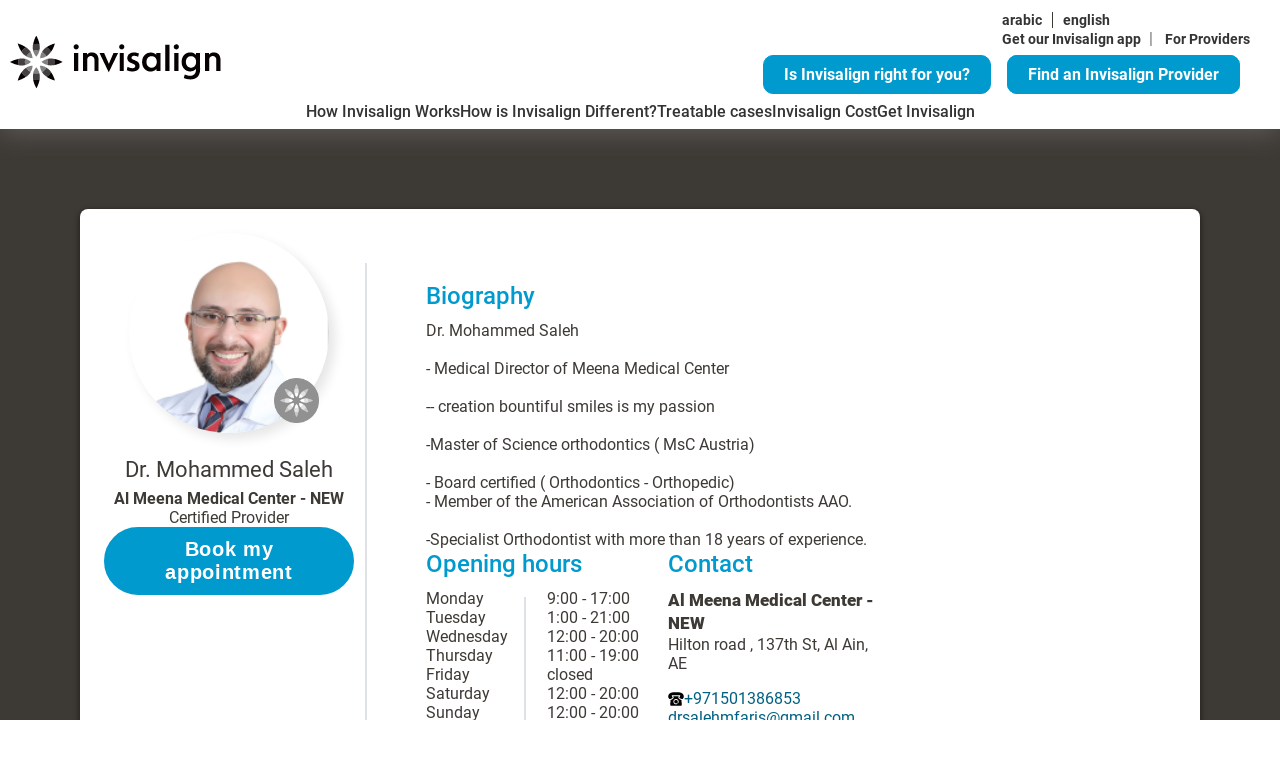

--- FILE ---
content_type: text/html; charset=utf-8
request_url: https://www.invisalign.ae/en/doctor-profile/dr--mohammed-saleh/1223188
body_size: 93755
content:
<!DOCTYPE html><html lang="en-AE"><head><style>/* cyrillic-ext */
@font-face {
  font-family: 'Roboto';
  font-style: normal;
  font-weight: 400;
  src: url('/localfonts/robotoCyrillicExt/roboto-cyrillic-ext-regular.woff2') format('woff2'),
    url('/localfonts/robotoCyrillicExt/roboto-cyrillic-ext-regular.woff') format('woff'),
    url('/localfonts/robotoCyrillicExt/roboto-cyrillic-ext-regular.ttf') format('truetype'),
    url('/localfonts/robotoCyrillicExt/roboto-cyrillic-ext-regular.svg') format('svg');
  font-display: swap;
  unicode-range: U+0460-052F, U+1C80-1C88, U+20B4, U+2DE0-2DFF, U+A640-A69F, U+FE2E-FE2F;
}

/* cyrillic */
@font-face {
  font-family: 'Roboto';
  font-style: normal;
  font-weight: 400;
  src: url('/localfonts/robotoCyrillic/roboto-cyrillic-regular.woff2') format('woff2'),
    url('/localfonts/robotoCyrillic/roboto-cyrillic-regular.woff') format('woff'),
    url('/localfonts/robotoCyrillic/roboto-cyrillic-regular.ttf') format('truetype'),
    url('/localfonts/robotoCyrillic/roboto-cyrillic-regular.svg') format('svg');
  font-display: swap;
  unicode-range: U+0301, U+0400-045F, U+0490-0491, U+04B0-04B1, U+2116;
}

/* greek-ext */
@font-face {
  font-family: 'Roboto';
  font-style: normal;
  font-weight: 400;
  src: url('/localfonts/robotoGreekExt/roboto-greek-ext-regular.woff2') format('woff2'),
    url('/localfonts/robotoGreekExt/roboto-greek-ext-regular.woff') format('woff'),
    url('/localfonts/robotoGreekExt/roboto-greek-ext-regular.ttf') format('truetype'),
    url('/localfonts/robotoGreekExt/roboto-greek-ext-regular.svg') format('svg');
  font-display: swap;
  unicode-range: U+1F00-1FFF;
}

/* greek */
@font-face {
  font-family: 'Roboto';
  font-style: normal;
  font-weight: 400;
  src: url('/localfonts/robotoGreek/roboto-greek-regular.woff2') format('woff2'),
    url('/localfonts/robotoGreek/roboto-greek-regular.woff') format('woff'),
    url('/localfonts/robotoGreek/roboto-greek-regular.ttf') format('truetype'),
    url('/localfonts/robotoGreek/roboto-greek-regular.svg') format('svg');
  font-display: swap;
  unicode-range: U+0370-03FF;
}

/* vietnamese */
@font-face {
  font-family: 'Roboto';
  font-style: normal;
  font-weight: 400;
  src: url('/localfonts/robotoVietnamese/roboto-vietnamese-regular.woff2') format('woff2'),
    url('/localfonts/robotoVietnamese/roboto-vietnamese-regular.woff') format('woff'),
    url('/localfonts/robotoVietnamese/roboto-vietnamese-regular.ttf') format('truetype'),
    url('/localfonts/robotoVietnamese/roboto-vietnamese-regular.svg') format('svg');
  font-display: swap;
  unicode-range: U+0102-0103, U+0110-0111, U+0128-0129, U+0168-0169, U+01A0-01A1, U+01AF-01B0,
    U+1EA0-1EF9, U+20AB;
}

/* latin-ext */
@font-face {
  font-family: 'Roboto';
  font-style: normal;
  font-weight: 400;
  src: url('/localfonts/robotoLatinExt/roboto-latin-ext-regular.woff2') format('woff2'),
    url('/localfonts/robotoLatinExt/roboto-latin-ext-regular.woff') format('woff'),
    url('/localfonts/robotoLatinExt/roboto-latin-ext-regular.ttf') format('truetype'),
    url('/localfonts/robotoLatinExt/roboto-latin-ext-regular.svg') format('svg');
  font-display: swap;
  unicode-range: U+0100-024F, U+0259, U+1E00-1EFF, U+2020, U+20A0-20AB, U+20AD-20CF, U+2113,
    U+2C60-2C7F, U+A720-A7FF;
}

/* latin */
@font-face {
  font-family: 'Roboto';
  font-style: normal;
  font-weight: 400;
  src: url('/localfonts/robotoLatin/roboto-latin-regular.woff2') format('woff2'),
    url('/localfonts/robotoLatin/roboto-latin-regular.woff') format('woff'),
    url('/localfonts/robotoLatin/roboto-latin-regular.ttf') format('truetype'),
    url('/localfonts/robotoLatin/roboto-latin-regular.svg') format('svg');
  font-display: swap;
  unicode-range: U+0000-00FF, U+0131, U+0152-0153, U+02BB-02BC, U+02C6, U+02DA, U+02DC, U+2000-206F,
    U+2074, U+20AC, U+2122, U+2191, U+2193, U+2212, U+2215, U+FEFF, U+FFFD;
}

/* cyrillic-ext */
@font-face {
  font-family: 'Roboto';
  font-style: normal;
  font-weight: 500;
  src: url('/localfonts/robotoCyrillicExt/roboto-cyrillic-ext-500.woff2') format('woff2'),
    url('/localfonts/robotoCyrillicExt/roboto-cyrillic-ext-500.woff') format('woff'),
    url('/localfonts/robotoCyrillicExt/roboto-cyrillic-ext-500.ttf') format('truetype'),
    url('/localfonts/robotoCyrillicExt/roboto-cyrillic-ext-500.svg') format('svg');
  font-display: swap;
  unicode-range: U+0460-052F, U+1C80-1C88, U+20B4, U+2DE0-2DFF, U+A640-A69F, U+FE2E-FE2F;
}

/* cyrillic */
@font-face {
  font-family: 'Roboto';
  font-style: normal;
  font-weight: 500;
  src: url('/localfonts/robotoCyrillic/roboto-cyrillic-500.woff2') format('woff2'),
    url('/localfonts/robotoCyrillic/roboto-cyrillic-500.woff') format('woff'),
    url('/localfonts/robotoCyrillic/roboto-cyrillic-500.ttf') format('truetype'),
    url('/localfonts/robotoCyrillic/robotoCyrillic/roboto-cyrillic-500.svg') format('svg');
  font-display: swap;
  unicode-range: U+0301, U+0400-045F, U+0490-0491, U+04B0-04B1, U+2116;
}

/* greek-ext */
@font-face {
  font-family: 'Roboto';
  font-style: normal;
  font-weight: 500;
  src: url('/localfonts/robotoGreekExt/roboto-greek-ext-500.woff2') format('woff2'),
    url('/localfonts/robotoGreekExt/roboto-greek-ext-500.woff') format('woff'),
    url('/localfonts/robotoGreekExt/roboto-greek-ext-500.ttf') format('truetype'),
    url('/localfonts/robotoGreekExt/roboto-greek-ext-500.svg') format('svg');
  font-display: swap;
  unicode-range: U+1F00-1FFF;
}

/* greek */
@font-face {
  font-family: 'Roboto';
  font-style: normal;
  font-weight: 500;
  src: url('/localfonts/robotoGreek/roboto-greek-500.woff2') format('woff2'),
    url('/localfonts/robotoGreek/roboto-greek-500.woff') format('woff'),
    url('/localfonts/robotoGreek/roboto-greek-500.ttf') format('truetype'),
    url('/localfonts/robotoGreek/roboto-greek-500.svg') format('svg');
  font-display: swap;
  unicode-range: U+0370-03FF;
}

/* vietnamese */
@font-face {
  font-family: 'Roboto';
  font-style: normal;
  font-weight: 500;
  src: url('/localfonts/robotoVietnamese/roboto-vietnamese-500.woff2') format('woff2'),
    url('/localfonts/robotoVietnamese/roboto-vietnamese-500.woff') format('woff'),
    url('/localfonts/robotoVietnamese/roboto-vietnamese-500.ttf') format('truetype'),
    url('/localfonts/robotoVietnamese/roboto-vietnamese-500.svg') format('svg');
  font-display: swap;
  unicode-range: U+0102-0103, U+0110-0111, U+0128-0129, U+0168-0169, U+01A0-01A1, U+01AF-01B0,
    U+1EA0-1EF9, U+20AB;
}

/* latin-ext */
@font-face {
  font-family: 'Roboto';
  font-style: normal;
  font-weight: 500;
  src: url('/localfonts/robotoLatinExt/roboto-latin-ext-500.woff2') format('woff2'),
    url('/localfonts/robotoLatinExt/roboto-latin-ext-500.woff') format('woff'),
    url('/localfonts/robotoLatinExt/roboto-latin-ext-500.ttf') format('truetype'),
    url('/localfonts/robotoLatinExt/roboto-latin-ext-500.svg') format('svg');
  font-display: swap;
  unicode-range: U+0100-024F, U+0259, U+1E00-1EFF, U+2020, U+20A0-20AB, U+20AD-20CF, U+2113,
    U+2C60-2C7F, U+A720-A7FF;
}

/* latin */
@font-face {
  font-family: 'Roboto';
  font-style: normal;
  font-weight: 500;
  src: url('/localfonts/robotoLatin/roboto-latin-500.woff2') format('woff2'),
    url('/localfonts/robotoLatin/roboto-latin-500.woff') format('woff'),
    url('/localfonts/robotoLatin/roboto-latin-500.ttf') format('truetype'),
    url('/localfonts/robotoLatin/roboto-latin-500.svg') format('svg');
  font-display: swap;
  unicode-range: U+0000-00FF, U+0131, U+0152-0153, U+02BB-02BC, U+02C6, U+02DA, U+02DC, U+2000-206F,
    U+2074, U+20AC, U+2122, U+2191, U+2193, U+2212, U+2215, U+FEFF, U+FFFD;
}

/* cyrillic-ext */
@font-face {
  font-family: 'Roboto';
  font-style: normal;
  font-weight: 700;
  src: url('/localfonts/robotoCyrillicExt/roboto-cyrillic-ext-700.woff2') format('woff2'),
    url('/localfonts/robotoCyrillicExt/roboto-cyrillic-ext-700.woff') format('woff'),
    url('/localfonts/robotoCyrillicExt/roboto-cyrillic-ext-700.ttf') format('truetype'),
    url('/localfonts/robotoCyrillicExt/roboto-cyrillic-ext-700.svg') format('svg');
  font-display: swap;
  unicode-range: U+0460-052F, U+1C80-1C88, U+20B4, U+2DE0-2DFF, U+A640-A69F, U+FE2E-FE2F;
}

/* cyrillic */
@font-face {
  font-family: 'Roboto';
  font-style: normal;
  font-weight: 700;
  src: url('/localfonts/robotoCyrillic/roboto-cyrillic-700.woff2') format('woff2'),
    url('/localfonts/robotoCyrillic/roboto-cyrillic-700.woff') format('woff'),
    url('/localfonts/robotoCyrillic/roboto-cyrillic-700.ttf') format('truetype'),
    url('/localfonts/robotoCyrillic/roboto-cyrillic-700.svg') format('svg');
  font-display: swap;
  unicode-range: U+0301, U+0400-045F, U+0490-0491, U+04B0-04B1, U+2116;
}

/* greek-ext */
@font-face {
  font-family: 'Roboto';
  font-style: normal;
  font-weight: 700;
  src: url('/localfonts/robotoGreekExt/roboto-greek-ext-700.woff2') format('woff2'),
    url('/localfonts/robotoGreekExt/roboto-greek-ext-700.woff') format('woff'),
    url('/localfonts/robotoGreekExt/roboto-greek-ext-700.ttf') format('truetype'),
    url('/localfonts/robotoGreekExt/roboto-greek-ext-700.svg') format('svg');
  font-display: swap;
  unicode-range: U+1F00-1FFF;
}

/* greek */
@font-face {
  font-family: 'Roboto';
  font-style: normal;
  font-weight: 700;
  src: url('/localfonts/robotoGreek/roboto-greek-700.woff2') format('woff2'),
    url('/localfonts/robotoGreek/roboto-greek-700.woff') format('woff'),
    url('/localfonts/robotoGreek/roboto-greek-700.ttf') format('truetype'),
    url('/localfonts/robotoGreek/roboto-greek-700.svg') format('svg');
  font-display: swap;
  unicode-range: U+0370-03FF;
}

/* vietnamese */
@font-face {
  font-family: 'Roboto';
  font-style: normal;
  font-weight: 700;
  src: url('/localfonts/robotoVietnamese/roboto-vietnamese-700.woff2') format('woff2'),
    url('/localfonts/robotoVietnamese/roboto-vietnamese-700.woff') format('woff'),
    url('/localfonts/robotoVietnamese/roboto-vietnamese-700.ttf') format('truetype'),
    url('/localfonts/robotoVietnamese/roboto-vietnamese-700.svg') format('svg');
  font-display: swap;
  unicode-range: U+0102-0103, U+0110-0111, U+0128-0129, U+0168-0169, U+01A0-01A1, U+01AF-01B0,
    U+1EA0-1EF9, U+20AB;
}

/* latin-ext */
@font-face {
  font-family: 'Roboto';
  font-style: normal;
  font-weight: 700;
  src: url('/localfonts/robotoLatinExt/roboto-latin-ext-700.woff2') format('woff2'),
    url('/localfonts/robotoLatinExt/roboto-latin-ext-700.woff') format('woff'),
    url('/localfonts/robotoLatinExt/roboto-latin-ext-700.ttf') format('truetype'),
    url('/localfonts/robotoLatinExt/roboto-latin-ext-700.svg') format('svg');
  font-display: swap;
  unicode-range: U+0100-024F, U+0259, U+1E00-1EFF, U+2020, U+20A0-20AB, U+20AD-20CF, U+2113,
    U+2C60-2C7F, U+A720-A7FF;
}

/* latin */
@font-face {
  font-family: 'Roboto';
  font-style: normal;
  font-weight: 700;
  src: url('/localfonts/robotoLatin/roboto-latin-700.woff2') format('woff2'),
    url('/localfonts/robotoLatin/roboto-latin-700.woff') format('woff'),
    url('/localfonts/robotoLatin/roboto-latin-700.ttf') format('truetype'),
    url('/localfonts/robotoLatin/roboto-latin-700.svg') format('svg');
  font-display: swap;
  unicode-range: U+0000-00FF, U+0131, U+0152-0153, U+02BB-02BC, U+02C6, U+02DA, U+02DC, U+2000-206F,
    U+2074, U+20AC, U+2122, U+2191, U+2193, U+2212, U+2215, U+FEFF, U+FFFD;
}

/* cyrillic-ext */
@font-face {
  font-family: 'Roboto';
  font-style: normal;
  font-weight: 900;
  src: url('/localfonts/robotoCyrillicExt/roboto-cyrillic-ext-900.woff2') format('woff2'),
    url('/localfonts/robotoCyrillicExt/robotoCyrillicExt/roboto-cyrillic-ext-900.woff') format('woff'),
    url('/localfonts/robotoCyrillicExt/robotoCyrillicExt/roboto-cyrillic-ext-900.ttf') format('truetype'),
    url('/localfonts/robotoCyrillicExt/robotoCyrillicExt/roboto-cyrillic-ext-900.svg') format('svg');
  font-display: swap;
  unicode-range: U+0460-052F, U+1C80-1C88, U+20B4, U+2DE0-2DFF, U+A640-A69F, U+FE2E-FE2F;
}

/* cyrillic */
@font-face {
  font-family: 'Roboto';
  font-style: normal;
  font-weight: 900;
  src: url('/localfonts/robotoCyrillic/roboto-cyrillic-900.woff2') format('woff2'),
    url('/localfonts/robotoCyrillic/roboto-cyrillic-900.woff') format('woff'),
    url('/localfonts/robotoCyrillic/roboto-cyrillic-900.ttf') format('truetype'),
    url('/localfonts/robotoCyrillic/roboto-cyrillic-900.svg') format('svg');
  font-display: swap;
  unicode-range: U+0301, U+0400-045F, U+0490-0491, U+04B0-04B1, U+2116;
}

/* greek-ext */
@font-face {
  font-family: 'Roboto';
  font-style: normal;
  font-weight: 900;
  src: url('/localfonts/robotoGreekExt/roboto-greek-ext-900.woff2') format('woff2'),
    url('/localfonts/robotoGreekExt/roboto-greek-ext-900.woff') format('woff'),
    url('/localfonts/robotoGreekExt/roboto-greek-ext-900.ttf') format('truetype'),
    url('/localfonts/robotoGreekExt/roboto-greek-ext-900.svg') format('svg');
  font-display: swap;
  unicode-range: U+1F00-1FFF;
}

/* greek */
@font-face {
  font-family: 'Roboto';
  font-style: normal;
  font-weight: 900;
  src: url('/localfonts/robotoGreek/roboto-greek-900.woff2') format('woff2'),
    url('/localfonts/robotoGreek/roboto-greek-900.woff') format('woff'),
    url('/localfonts/robotoGreek/roboto-greek-900.ttf') format('truetype'),
    url('/localfonts/robotoGreek/roboto-greek-900.svg') format('svg');
  font-display: swap;
  unicode-range: U+0370-03FF;
}

/* vietnamese */
@font-face {
  font-family: 'Roboto';
  font-style: normal;
  font-weight: 900;
  src: url('/localfonts/robotoVietnamese/roboto-vietnamese-900.woff2') format('woff2'),
    url('/localfonts/robotoVietnamese/roboto-vietnamese-900.woff') format('woff'),
    url('/localfonts/robotoVietnamese/roboto-vietnamese-900.ttf') format('truetype'),
    url('/localfonts/robotoVietnamese/roboto-vietnamese-900.svg') format('svg');
  font-display: swap;
  unicode-range: U+0102-0103, U+0110-0111, U+0128-0129, U+0168-0169, U+01A0-01A1, U+01AF-01B0,
    U+1EA0-1EF9, U+20AB;
}

/* latin-ext */
@font-face {
  font-family: 'Roboto';
  font-style: normal;
  font-weight: 900;
  src: url('/localfonts/robotoLatinExt/roboto-latin-ext-900.woff2') format('woff2'),
    url('/localfonts/robotoLatinExt/roboto-latin-ext-900.woff') format('woff'),
    url('/localfonts/robotoLatinExt/roboto-latin-ext-900.ttf') format('truetype'),
    url('/localfonts/robotoLatinExt/roboto-latin-ext-900.svg') format('svg');
  font-display: swap;
  unicode-range: U+0100-024F, U+0259, U+1E00-1EFF, U+2020, U+20A0-20AB, U+20AD-20CF, U+2113,
    U+2C60-2C7F, U+A720-A7FF;
}

/* latin */
@font-face {
  font-family: 'Roboto';
  font-style: normal;
  font-weight: 900;
  src: url('/localfonts/robotoLatin/roboto-latin-900.woff2') format('woff2'),
    url('/localfonts/robotoLatin/roboto-latin-900.woff') format('woff'),
    url('/localfonts/robotoLatin/roboto-latin-900.ttf') format('truetype'),
    url('/localfonts/robotoLatin/roboto-latin-900.svg') format('svg');
  font-display: swap;
  unicode-range: U+0000-00FF, U+0131, U+0152-0153, U+02BB-02BC, U+02C6, U+02DA, U+02DC, U+2000-206F,
    U+2074, U+20AC, U+2122, U+2191, U+2193, U+2212, U+2215, U+FEFF, U+FFFD;
}</style><script src="https://consent.trustarc.com/notice?domain=invisalign.com&amp;country=gb&amp;c=teconsent&amp;language=en&amp;gtm=1&amp;js=nj&amp;noticeType=bb&amp;text=true&amp;pcookie" type="text/javascript" async=""></script><script id="trustArc-autoblock-script" type="text/javascript" async="" src="https://consent.trustarc.com/autoblockasset/core.min.js?domain=invisalign.com&amp;country=gb"></script><script id="trustArc-autoblockoptout-script" type="text/javascript" async="" src="https://consent.trustarc.com/autoblockoptout?domain=invisalign.com&amp;country=gb"></script><meta charSet="utf-8"/><meta http-equiv="X-UA-Compatible" content="IE=edge"/><meta name="viewport" content="initial-scale=1.0, width=device-width"/><link rel="canonical" href="https://www.invisalign.ae/en/doctor-profile/dr--mohammed-saleh/1223188"/><link rel="alternate" hrefLang="ae-AE" href="https://www.invisalign.ae/doctor-profile/dr--mohammed-saleh/1223188"/><link rel="alternate" hrefLang="en" href="https://www.invisalign.ae/en/doctor-profile/dr--mohammed-saleh/1223188"/><meta name="facebook-domain-verification" content="xbf7jtc9eylm3bcil4kk7exgmq3pea"/><meta name="google-site-verification" content="kkrKdOrJugUMphvIH-n9soMCBOV38BoAHvWeiVyFrq4"/><style>video::-internal-media-controls-download-button {
  display: none;
}
.layout-uk-invisalign-center
  .smile-visualization-wrap
  label.sv-checkmarkcontainer.sv-font-smaller {
  color: white !important;
}
.style-eu-drama-free-page .sa-root.emea-smile-assessment .sa-relative .caption {
  display: unset !important;
}

.dl-root .transparent-box .bbanner-box {
  bottom: unset !important;
}
.dl-root.eu.modal.show {
  z-index: 10001;
}
.dl-root .transparent-box .bbanner-box {
  bottom: unset !important;
  top: 0;
  left: unset;
  right: 0;
}
.HeroSection_content__fLGEg {
  padding-left: 20%;
  padding-right: 5%;
  font-size: 50px;
}
.Footer_Col__CqpTN {
  float: left;
  width: 20%;
}
.Footer_ColWithChilds__CnmhB {
  float: right !important;
}

#__next > div.container > div.Footer_floatRow___Vs1v > div:nth-child(4) {
  margin-bottom: 10px;
}

.dl-root.eu .dl-extra-doc-param {
  display: table;
}
.dl-root.eu .dl-filter-header-row {
  z-index: 50;
}
.dl-root .btn-dark-border,
.dl-root .btn-dark-border.transparent {
  height: auto !important;
}
.smileasses-img {
  width: 100%;
  max-width: 100%;
}
.smileasses-mobimg {
  display: none;
}
.sa-select {
  text-align-last: center;
}
.style-eu-teen-page .sa-root.emea-smile-assessment .sa-question.clr-lblue.idx1 {
  margin-top: 0 !important;
}
.style-eu-adult-page .sa-root.emea-smile-assessment .sa-narrow-row {
  --bs-gutter-x: 1.8rem !important;
}
.style-eu-teen-page
  .sa-root.emea-smile-assessment
  .container-inner.container-sa-full
  .carouselLikeRadioImageWrapper
  img {
  max-height: inherit !important;
}
.style-eu-teen-page
  .sa-root.emea-smile-assessment
  .sa-answer-item2
  input[type="radio"] {
  visibility: hidden !important;
}
.style-eu-adult-page .sa-root.emea-smile-assessment .sa-input-label input {
  border-radius: 0.5rem;
  border: 2px solid orange !important;
}

.style-eu-teen-page .sa-root.emea-smile-assessment .sa-input-label input {
  border-radius: 0.5rem;
  border: 2px solid orange !important;
}

.homepage-hero-section .inner-wrapper {
  padding-left: 45%;
}

.smile-visualization-wrap .sv-form-control[type="text"] {
  padding-right: 5px !important;
}

.smile-visualization-wrap .sv-thankyou-msg {
  color: white;
}
.sa-image-answer-item input:checked + .image-check {
  border: 1px solid #009ace;
  background-color: #009ace;
  color: #fff;
}
/**************Header CTA buttons***************/
.fad {
  display: inline-block;
}
.fad .sa-link {
  margin-right: 1rem;
}
.fad .fad-link,
.fad .sa-link {
  border-radius: 15px;
  background-color: #009ace;
  display: inline-block;
  border: none;
  padding: 9px 20px 9px 20px;
  max-width: 325px;
  text-align: center;
  font-size: 20px;
  color: #ffffff;
  text-decoration: none;
  font-weight: bold;
  transition: all 0.05s ease-out;
  border: 2px solid #009ace;
  cursor: pointer;
}
.fad .fad-link:hover,
.fad .sa-link:hover,
.fad .fad-link:focus,
.fad .sa-link:focus,
.fad .fad-link:active,
.fad .sa-link:active {
  text-decoration: none;
  color: #008ebe;
  background-color: #ffffff;
  border: 2px solid #009ace;
  outline: 0px;
}
.fad .fad-input,
.fad .fad-btn {
  display: none;
}
.row.dl-patient-type-search .col-4 {
  width: 50%;
}

@media (min-width: 992px) {
  .HeroSection_contentcol__WL9p3 {
    padding-left: 0px !important;
  }
  .Footer_floatRow___Vs1v {
    display: inline-block !important;
    width: 100%;
  }
}
@media (min-width: 1300px) {
  .HeroSection_content__fLGEg h1 {
    max-width: 550px !important;
  }
}

@media only screen and (max-width: 767px) {
  .homepage-hero-section .inner-wrapper {
    padding-left: 0;
  }
}

/**************iPad***************/
@media only screen and (min-width: 768px) and (max-width: 991px) {
  .fad {
    display: inline-block;
    top: 30px;
  }
  .fad .sa-link,
  .fad .fad-link {
    display: none;
  }
  /**************MobileLinks & header BTN's***************/
  .homepage-heading {
    font-size: 25px;
    margin-bottom: 15px;
  }
  .homepage-hero-section .inner-wrapper h1 {
    font-size: 32px !important ;
    margin-bottom: 15px !important ;
  }
  #smileview-main {
    max-width: 350px !important ;
  }
  .img-QR {
    width: 50px !important;
    height: 50px !important;
  }
  .h2-QR {
    margin: 8px 0 0 5px !important;
  }
  .homepage-hero-section .inner-wrapper .checklist li {
    margin-bottom: 14px;
  }
  .homepage-hero-section .inner-wrapper .checklist li p a {
    font-size: 12px;
  }
  .get-start a,
  .get-start .inv-btn,
  .get-start .btn-blue,
  .get-start button {
    font-size: 10px;
  }
  .homepage-hero-section .inner-wrapper .checklist {
    margin-bottom: 14px;
  }
  .homepage-hero-section .inner-wrapper h2 {
    font-size: 14px;
    margin-bottom: 6px;
  }
  .homepage-hero-section .inner-wrapper .checklist {
    margin-bottom: 16px;
  }
}
/**************iPad Pro***************/
@media only screen and (min-width: 992px) and (max-width: 1199px) {
  .homepage-heading {
    font-size: 35px;
    margin-bottom: 15px;
  }
  .homepage-hero-section .inner-wrapper h1 {
    font-size: 35px !important;
    margin-bottom: 20px !important;
    max-width: 400px;
  }
  .homepage-hero-section .inner-wrapper .checklist li p a {
    font-size: 18px;
  }

  .get-start a,
  .get-start .inv-btn,
  .get-start .btn-blue,
  .get-start button {
    font-size: 13px;
  }
  .homepage-hero-section .inner-wrapper h2 {
    font-size: 20px;
    margin-bottom: 12px;
  }
  .homepage-hero-section .inner-wrapper .checklist {
    margin-bottom: 10px;
  }
  #smileview-main {
    max-width: 450px !important ;
  }
  .img-QR {
    width: 50px !important;
    height: 50px !important;
  }
  .h2-QR {
    margin: 3px 0 0 4px !important;
    font-size: 16px !important;
  }
}

/**************Mobile***************/
@media only screen and (max-width: 767px) {
  #__next
    > div:nth-child(2)
    > div
    > div
    > div
    > div.dl-search-pane
    > div
    > div
    > div.bbanner-box.left
    > div
    > div
    > div
    > div.row
    > div:nth-child(n) {
    flex: 1 1 100% !important;
    width: 100%;
    margin-bottom: 20px !important;
  }
  .CarouselNested_contentcol__5DA2Z h2 {
    text-align: center;
    padding-top: 20px;
  }
  .HeroSection_content__fLGEg {
    padding-left: 0%;
    padding-right: 0px !important;
  }
  .modal-content {
    position: relative;
    display: flex;
    width: 100%;
    background-color: #fff;
    border: 1px solid rgba(0, 0, 0, 0.2);
    flex-direction: column;
    pointer-events: auto;
    background-clip: padding-box;
    border-radius: 0.3rem;
    outline: 0;
    margin-top: 55%;
  }
  .get-start a {
    font-size: 18px !important;
    display: inline-block !important;
    max-width: 400px !important;
  }
  .homepage-subheading {
    font-size: 35px !important;
  }
  .style-eu-adult-page
    .sa-root.emea-smile-assessment
    .__react_component_tooltip.place-top {
    margin-top: -10px;
    left: 15px !important;
    top: 220px !important;
  }
  #desktop-QR {
    display: none !important ;
  }
  #desktop-btn {
    display: initial !important;
  }
  .smileasses-mobimg {
    width: 100%;
    display: unset;
  }
  .smileasses-img {
    display: none;
  }
  .sa-answer-item2 {
    margin-bottom: 5%;
  }

  /************** header BTN's***************/
  .fad {
    display: none;
  }
  /************** header BTN's***************/
}
/**************mini desktops***************/
@media only screen and (min-width: 1200px) and (max-width: 1549px) {
  .homepage-heading {
    font-size: 45px;
    margin-bottom: 15px;
  }
  .homepage-subheading {
    font-size: 40px !important;
  }
  .homepage-subheading2 {
    font-size: 20px;
  }
  .homepage-hero-section .inner-wrapper h1 {
    font-size: 45px;
    margin-bottom: 20px !important;
  }
  .homepage-hero-section .inner-wrapper .checklist li p a {
    font-size: 20px;
  }
  .get-start a,
  .get-start .inv-btn,
  .get-start .btn-blue,
  .get-start button {
    font-size: 18px !important;
  }
  #smileview-main {
    max-width: 450px !important ;
  }
  .img-QR {
    width: 50px !important;
    height: 50px !important;
  }
  .h2-QR {
    margin: 3px 0 0 4px !important;
    font-size: 16px !important;
  }
}

@media (min-width: 576px) {
  .dl-root.eu-docLoc-LP .dl-patient-type-search .col-4 {
    flex: 0 0 auto;
    width: 50% !important;
  }
}

.margin-top-5 {
  margin-top: 50px;
}

.ConciergePopup_root__cbzlQ > svg {
  cursor: pointer;
}

#replaceH1 {
  font-size: 25px;
  font-weight: 400;
  line-height: 1.28;
  margin-bottom: 10px;
}
@media (min-width: 992px) {
  #replaceH1 {
    font-size: 35px;
    line-height: 1.28;
    margin-bottom: 10px;
  }
}
.smile-visualization-wrap .modal-header .close {
  top: 15px !important;
  right: 5px !important;
}

smile-visualization-wrap .sv-user-form {
  form {
    margin-top: 2rem !important;
  }
}

.smile-visualization-wrap .sv-results-page {
  margin-bottom: 2rem !important;
}
</style><link rel="manifest" href="/manifest.json"/><script type="application/ld+json">{"@context":"https://schema.org","@type":"WebPage","mainEntityOfPage":{"@type":"WebPage","@id":"https://www.invisalign.ae/en/doctor-profile/dr--mohammed-saleh/1223188"},"headline":"Doctor profile","description":"Doctor profile","datePublished":"2023-10-05T10:35:47.284Z","author":{"@type":"Organization","name":"Invisalign"},"publisher":{"@type":"Organization","name":"Invisalign","logo":{"@type":"ImageObject","url":"//images.ctfassets.net/vh25xg5i1h5l/4ZorEAON1sJLoK7h479fh5/9cf3dd61ea86ff91eaa5a05416edd493/invis_logo_black_no_res.svg"}},"image":{"@type":"ImageObject","url":"//images.ctfassets.net/vh25xg5i1h5l/479zuFNkAftQlpymRdP6J7/889dc90112949eb0fb07b8faaee962bd/align_banner.jpg"}}</script><script type="application/ld+json">{"@context":"http://schema.org","@type":"ImageGallery","name":"ImageGallery","hasPart":[{"@type":"ImageObject","contentUrl":"//images.ctfassets.net/vh25xg5i1h5l/4id7HCufz8lsnEn8SLKQRG/8ecbccb0876cf0d0ad76594c4d2de32f/ITERO.png","description":"ITERO","locationCreated":{"@type":"Place","geo":{"@type":"GeoCoordinates","latitude":"55.378051","longitude":"-3.435973"}}},{"@type":"ImageObject","contentUrl":"//images.ctfassets.net/vh25xg5i1h5l/o1qNZ6wpg5p7OeadwEHek/9214d8a1a7b239e77ff0697314702f93/VIVERA.png","description":"VIVERA","locationCreated":{"@type":"Place","geo":{"@type":"GeoCoordinates","latitude":"55.378051","longitude":"-3.435973"}}},{"@type":"ImageObject","contentUrl":"//images.ctfassets.net/vh25xg5i1h5l/FBF7J9nxHzcs4GqPOebf5/43a6f34ac9caabf26e82dde23eef4b68/TEEN.png","description":"TEEN","locationCreated":{"@type":"Place","geo":{"@type":"GeoCoordinates","latitude":"55.378051","longitude":"-3.435973"}}},{"@type":"ImageObject","contentUrl":"//images.ctfassets.net/vh25xg5i1h5l/6UGVHwXOjjGGPpfXqpmHrn/23ad62766ed989cff17c352f0aa86bc7/question_new.svg","description":"Question icon","locationCreated":{"@type":"Place","geo":{"@type":"GeoCoordinates","latitude":"55.378051","longitude":"-3.435973"}}},{"@type":"ImageObject","contentUrl":"//images.ctfassets.net/vh25xg5i1h5l/xNkeutqaPy8yLrwDMM8hE/840ac3f46ae75360e6810da8da188bea/cross_new_.svg","description":"cross_new","locationCreated":{"@type":"Place","geo":{"@type":"GeoCoordinates","latitude":"55.378051","longitude":"-3.435973"}}},{"@type":"ImageObject","contentUrl":"//images.ctfassets.net/vh25xg5i1h5l/1YvjuUhDOWiJupB71rG3Rt/bc8467e50aa931c255972d0dd26fa685/checkmark.svg","description":"check-mark","locationCreated":{"@type":"Place","geo":{"@type":"GeoCoordinates","latitude":"55.378051","longitude":"-3.435973"}}},{"@type":"ImageObject","contentUrl":"//images.ctfassets.net/vh25xg5i1h5l/ngG0Lcuxoc8RNBVwL29nr/61df0f855c36f1f957c706c071a0220d/invis_-_q_mark.svg","description":"Question Mark","locationCreated":{"@type":"Place","geo":{"@type":"GeoCoordinates","latitude":"55.378051","longitude":"-3.435973"}}},{"@type":"ImageObject","contentUrl":"//images.ctfassets.net/vh25xg5i1h5l/3cSfZ88Nyn2hsVK5keQ28/422cecefc71f7a8bfefef3ab4844a4fd/quesiton_.svg","description":"popup_close","locationCreated":{"@type":"Place","geo":{"@type":"GeoCoordinates","latitude":"55.378051","longitude":"-3.435973"}}},{"@type":"ImageObject","contentUrl":"//images.ctfassets.net/vh25xg5i1h5l/4lHtvw6iYZeFn8MDkzB3bv/f9b50e0a2f313d643afe7ecf790257a5/INV369_Social_Image_5-_Coffee.png","description":"[DE] 5.Social Image - Coffee","locationCreated":{"@type":"Place","geo":{"@type":"GeoCoordinates","latitude":"55.378051","longitude":"-3.435973"}}}]}</script><script>window.dataLayer = window.dataLayer || [];
    window.dataLayer.push({
      originalLocation: document.location.protocol + '//' +
                        document.location.hostname +
                        document.location.pathname +
                        document.location.search
    });(function(w,d,s,l,i){w[l]=w[l]||[];w[l].push({'gtm.start':
            new Date().getTime(),event:'gtm.js'});var f=d.getElementsByTagName(s)[0],
            j=d.createElement(s),dl=l!='dataLayer'?'&l='+l:'';j.async=true;j.src=
            'https://www.googletagmanager.com/gtm.js?id='+i+dl;f.parentNode.insertBefore(j,f);
            })(window,document,'script','dataLayer', 'GTM-TLSSDS');
            </script><title>Dr. Mohammed Saleh | Invisalign</title><meta name="description" content="Dr. Mohammed Saleh: +971501386853, drsalehmfaris@gmail.com, Hilton road , 137th St, Al Ain, AE "/><meta name="keywords" content="Dr. Mohammed Saleh, Hilton road , 137th St, Al Ain, , AE , drsalehmfaris@gmail.com, Invisalign, Invisalign provider"/><meta property="og:title" content="Dr. Mohammed Saleh | Invisalign"/><meta property="og:url" content=""/><meta property="og:image" content="https://eudocprofilesvc-production-eu.herokuapp.com/Profile/PublicThumbnail/Dr--Mohammed-Saleh/1223188"/><meta property="og:description" content="Dr. Mohammed Saleh: +971501386853, drsalehmfaris@gmail.com, Hilton road , 137th St, Al Ain, AE "/><meta property="og:locale" content="en-AE"/><script type="application/ld+json">{"@context":"http://schema.org","@type":"MedicalBusiness","name":"Dr. Mohammed Saleh","description":"Dr. Mohammed Saleh\r\n\r\n- Medical Director of Meena Medical Center\r\n\r\n-- creation bountiful smiles is my passion\r\n\r\n-Master of Science orthodontics ( MsC Austria)\r\n\r\n- Board certified ( Orthodontics - Orthopedic)\r\n- Member of the American Association of Orthodontists AAO.\r\n\r\n-Specialist Orthodontist with more than 18 years of experience.\r\n","image":"https://eudocprofilesvc-production-eu.herokuapp.com/Profile/PublicThumbnail/Dr--Mohammed-Saleh/1223188","telephone":"+971501386853","email":"drsalehmfaris@gmail.com","address":{"@type":"PostalAddress","streetAddress":" Hilton road , 137th St","addressLocality":"","addressRegion":"Al Ain","addressCountry":"AE "},"url":"https://www.invisalign.ae/en/doctor-profile/dr--mohammed-saleh/1223188"}</script><script type="application/ld+json">{"@context":"http://schema.org","@type":"LocalBusiness","geo":{"@type":"GeoCoordinates","latitude":"24.218316","longitude":"55.775267"}}</script><meta name="next-head-count" content="23"/><link rel="preload" href="/_next/static/css/3fc420a402699cf2.css" as="style"/><link rel="stylesheet" href="/_next/static/css/3fc420a402699cf2.css" data-n-g=""/><link rel="preload" href="/_next/static/css/7538fb8b81cea941.css" as="style"/><link rel="stylesheet" href="/_next/static/css/7538fb8b81cea941.css" data-n-p=""/><link rel="preload" href="/_next/static/css/0ac6388dae6907a0.css" as="style"/><link rel="stylesheet" href="/_next/static/css/0ac6388dae6907a0.css" data-n-p=""/><link rel="preload" href="/_next/static/css/742b40e79f8d92cf.css" as="style"/><link rel="stylesheet" href="/_next/static/css/742b40e79f8d92cf.css"/><link rel="preload" href="/_next/static/css/5d57dbf7804f004f.css" as="style"/><link rel="stylesheet" href="/_next/static/css/5d57dbf7804f004f.css"/><noscript data-n-css=""></noscript><script defer="" nomodule="" src="/_next/static/chunks/polyfills-5cd94c89d3acac5f.js"></script><script defer="" src="/_next/static/chunks/commons.dd70837454935278.js"></script><script defer="" src="/_next/static/chunks/159.cd84988a9224a139.js"></script><script defer="" src="/_next/static/chunks/1876.31101232f483f801.js"></script><script defer="" src="/_next/static/chunks/7888.16a8419e27ea3513.js"></script><script defer="" src="/_next/static/chunks/4888.123e7bdda5b3c07b.js"></script><script defer="" src="/_next/static/chunks/2709.fe0042cd28c98c4a.js"></script><script src="/_next/static/chunks/webpack-4d678304d21607d3.js" defer=""></script><script src="/_next/static/chunks/framework-568b840ecff66744.js" defer=""></script><script src="/_next/static/chunks/main-a0c9100a42854291.js" defer=""></script><script src="/_next/static/chunks/pages/_app-bd1a4968652faf72.js" defer=""></script><script src="/_next/static/chunks/299-b21e74cb04edaa03.js" defer=""></script><script src="/_next/static/chunks/4350-daa0a2cf7dfa0224.js" defer=""></script><script src="/_next/static/chunks/6754-463454a1d9c74098.js" defer=""></script><script src="/_next/static/chunks/pages/%5B...slug%5D-924a2612080f7c29.js" defer=""></script><script src="/_next/static/Uk7GlkamAmDW3qU7zaLgO/_buildManifest.js" defer=""></script><script src="/_next/static/Uk7GlkamAmDW3qU7zaLgO/_ssgManifest.js" defer=""></script><script src="/_next/static/Uk7GlkamAmDW3qU7zaLgO/_middlewareManifest.js" defer=""></script></head><body class="en-AE EMEA"><div id="__next" data-reactroot=""><div data-anchor="nav" class="Header_header__TkFko Header_sticky-visible__wwz7A"><div class="Header_headerLinks__NfUrW d-none d-md-flex"><div class="Header_forLinks__H4vpt d-none d-lg-block"><div class="LanguageSwitch_switch__yivv9"><a href="/doctor-profile/dr--mohammed-saleh/1223188">arabic</a><a href="/en/doctor-profile/dr--mohammed-saleh/1223188">english</a></div><span> <a target="_blank" rel="noopener" href="/en/mobileapp">Get our Invisalign app</a><span class="Header_seperator__unHbQ">|</span></span><span> <a href="#for-doctors">For Providers</a></span></div><div class="FadMiniSearch_fadlinkBtn__68aMB"><a class="FadMiniSearch_saLink__AXswh d-none d-lg-inline-block" data-telium-event="header_take_sa" href="/en/smile-assessment">Is Invisalign right for you?</a><label for="find_a_doctor_zip"><a class="FadMiniSearch_fadLink__iYwDn" data-telium-event="fad_home_page_serach" href="/en/find-a-doctor">Find an Invisalign Provider</a></label></div></div><div><nav class="TopNavigation_nav__VA8Si navbar navbar navbar-expand-lg navbar-light"><a class="TopNavigation_logo__bk2Hw navbar-brand" href="/en"><img src=" //images.ctfassets.net/vh25xg5i1h5l/4ZorEAON1sJLoK7h479fh5/9cf3dd61ea86ff91eaa5a05416edd493/invis_logo_black_no_res.svg" alt="Home" data-telium-event="header_logo"/></a><button type="button" aria-label="Toggle navigation" class="TopNavigation_customTogglerBtn__g_DTQ navbar-toggler collapsed"><span class="menu-text">MENU</span><span class="TopNavigation_hamburgerMobCustomizedTop__dkijR"></span><span class="TopNavigation_hamburgerMobCustomizedBottom__faQvs"></span></button><div class="navbar-nav navbar-collapse collapse"><div class="TopNavigation_Nav__ZzBSY d-none d-lg-flex navbar-nav" role="menubar"><div role="menubar" class="TopNavigation_NavItem__uS3k6"><span class="TopNavigation_NavItemLink__Lo2af TopNavigation_NavItemLinkDropdownMark__9MZwX" aria-expanded="false"><span>How Invisalign Works</span></span><div role="menu" class="TopNavigation_NavItemSubmenu__ZEhi1 d-none"><div class=""><a class="dropdown-item class_how_invisalign_works_menu" data-telium-event="header_how_invisalign_works_menu" role="menuitem" href="/en/how-invisalign-works"><span>How Invisalign Works</span></a></div><div class=""><a class="dropdown-item" role="menuitem" href="/en/frequently-asked-questions"><span>FAQ</span></a></div></div></div><div role="menubar" class="TopNavigation_NavItem__uS3k6"><span class="TopNavigation_NavItemLink__Lo2af TopNavigation_NavItemLinkDropdownMark__9MZwX" aria-expanded="false"><span>How is Invisalign Different?</span></span><div role="menu" class="TopNavigation_NavItemSubmenu__ZEhi1 d-none"><div class=""><a class="dropdown-item class_adults_sub_menu" data-telium-event="header_adults_sub_menu" role="menuitem" href="/en/the-invisalign-difference/adult"><span>Adult</span></a></div><div class=""><a class="dropdown-item class_parents_sub_menu" data-telium-event="header_parents_sub_menu" role="menuitem" href="/en/the-invisalign-difference/parent"><span>Parent</span></a></div></div></div><div role="menubar" class="TopNavigation_NavItem__uS3k6"><span class="TopNavigation_NavItemLink__Lo2af TopNavigation_NavItemLinkDropdownMark__9MZwX" aria-expanded="false"><span>Treatable cases</span></span><div role="menu" class="TopNavigation_NavItemSubmenu__ZEhi1 d-none"><div class=""><a class="dropdown-item class_treatable_cases_sub_menu" data-telium-event="header_treatable_cases_sub_menu" role="menuitem" href="/en/treatable-cases"><span>Treatable Cases</span></a></div><div class=""><a class="dropdown-item class_crowded_teeth_sub_menu" data-telium-event="header_crowded_teeth_sub_menu" role="menuitem" href="/en/treatable-cases/crowded-teeth"><span>Crowded Teeth</span></a></div><div class=""><a class="dropdown-item class_overbite_sub_menu" data-telium-event="header_overbite_sub_menu" role="menuitem" href="/en/treatable-cases/overbite"><span>Overbite</span></a></div><div class=""><a class="dropdown-item class_underbite_sub_menu" data-telium-event="header_underbite_sub_menu" role="menuitem" href="/en/treatable-cases/underbite"><span>Underbite</span></a></div><div class=""><a class="dropdown-item class_crossbite_sub_menu" data-telium-event="header_crossbite_sub_menu" role="menuitem" href="/en/treatable-cases/crossbite"><span>Crossbite</span></a></div><div class=""><a class="dropdown-item class_gapteeth_sub_menu" data-telium-event="header_gapteeth_sub_menu" role="menuitem" href="/en/treatable-cases/gap-teeth"><span>Gap teeth</span></a></div><div class=""><a class="dropdown-item class_openbite_sub_menu" data-telium-event="header_openbite_sub_menu" role="menuitem" href="/en/treatable-cases/open-bite"><span>Open Bite</span></a></div><div class=""><a class="dropdown-item class_baby_permanent_teeth_sub_menu" data-telium-event="header_baby_permanent_teeth_sub_menu" role="menuitem" href="/en/treatable-cases/invisalign-phase-1"><span>Baby & Permanent Teeth</span></a></div><div class=""><a class="dropdown-item class_straighter_teeth_sub_menu" data-telium-event="header_straighter_teeth_sub_menu" role="menuitem" href="/en/treatable-cases/generally-straighter-teeth"><span>Generally Straighter Teeth</span></a></div></div></div><div role="menubar" class="TopNavigation_NavItem__uS3k6"><a class="TopNavigation_NavItemLink__Lo2af" data-telium-event="header_how_invisalign_cost_sub_menu" href="/en/invisalign-cost"><span>Invisalign Cost</span></a></div><div role="menubar" class="TopNavigation_NavItem__uS3k6"><span class="TopNavigation_NavItemLink__Lo2af TopNavigation_NavItemLinkDropdownMark__9MZwX" aria-expanded="false" data-telium-event="header_get_inv"><span>Get Invisalign</span></span><div role="menu" class="TopNavigation_NavItemSubmenu__ZEhi1 d-none"><div class=""><a class="dropdown-item class_get_inv" data-telium-event="header_get_inv" role="menuitem" href="/en/get-invisalign"><span>Get Invisalign</span></a></div><div class=""><a class="dropdown-item class_find_a_doctor_sub_menu" data-telium-event="header_find_a_doctor_sub_menu" role="menuitem" href="/en/find-a-doctor"><span>Find a Provider</span></a></div><div class=""><a class="dropdown-item class_take_smile_assessment_sub_menu" data-telium-event="header_take_smile_assessment_sub_menu" role="menuitem" href="/en/smile-assessment"><span>Smile Assessment</span></a></div><div class=""><a class="dropdown-item" role="menuitem" href="/en/smile-view"><span>SmileView</span></a></div></div></div><div role="menubar" class="TopNavigation_NavItem__uS3k6 TopNavigation_desktophide__Vb2qb"><a class="TopNavigation_NavItemLink__Lo2af" href="/en/mobileapp"><span>Get our Invisalign app</span></a></div><div role="menubar" class="TopNavigation_NavItem__uS3k6 TopNavigation_desktophide__Vb2qb"><a class="TopNavigation_NavItemLink__Lo2af" href="https://my.invisalign.co.uk/login"><span>Patient Login</span></a></div><div role="menubar" class="TopNavigation_NavItem__uS3k6 TopNavigation_desktophide__Vb2qb"><span class="TopNavigation_NavItemLink__Lo2af TopNavigation_NavItemLinkDropdownMark__9MZwX" aria-expanded="false"><span>For Doctors </span></span><div role="menu" class="TopNavigation_NavItemSubmenu__ZEhi1 d-none"><div class=""><span class="dropdown-item" role="menuitem"><span><a _self="" href="http://www.invisalign.eu/ortho" style="color: #212529; target=">For Orthodontists</a></span></span></div><div class=""><span class="dropdown-item" role="menuitem"><span><a _self="" href="http://www.invisalign.eu/gp" style="color: #212529; target=">For General Dental Practitioners</a></span></span></div><div class=""><a class="dropdown-item" role="menuitem" href="https://vip.invisalign.com"><span>Take me to IDS</span></a></div></div></div><div class="d-lg-none" style="margin-top:15px"><div class="LanguageSwitch_switch__yivv9"><a href="/doctor-profile/dr--mohammed-saleh/1223188">arabic</a><a href="/en/doctor-profile/dr--mohammed-saleh/1223188">english</a></div></div></div></div></nav></div><div class="Header_mobileLinks__ix_lu d-lg-none"><a class="" href="smile-assessment"><span>Smile Assessment</span></a><a data-telium-event="find_a_doctor_sub_menu" class="" href="/en/find-a-doctor"><span>Find a Provider</span></a></div></div><div class="container-fluid"><div class="DoctorProfile_root__hf_2M DoctorProfile_newDesign__8LLmD"><div class="DoctorProfile_wrapper__uB6_y"><div class="DoctorProfile_container__RpW5I"><div class="row"><div class="DoctorProfile_profileBlockWrapper__EG52A col-xl-12 col-lg-12 col-md-12 col-sm-12"><div class="row"><div class="col-xl-3 col-lg-3 col-md-3 col-sm-12"><div class="DoctorProfile_profileBlock__1EoRQ"><div class="DoctorProfile_ProfileImageWrapper__UCY2s"><div class="DoctorProfile_ProfileImage__0h03C"><span style="box-sizing:border-box;display:block;overflow:hidden;width:initial;height:initial;background:none;opacity:1;border:0;margin:0;padding:0;position:relative"><span style="box-sizing:border-box;display:block;width:initial;height:initial;background:none;opacity:1;border:0;margin:0;padding:0;padding-top:100%"></span><img alt="Dr. Mohammed Saleh" src="[data-uri]" decoding="async" data-nimg="responsive" style="position:absolute;top:0;left:0;bottom:0;right:0;box-sizing:border-box;padding:0;border:none;margin:auto;display:block;width:0;height:0;min-width:100%;max-width:100%;min-height:100%;max-height:100%"/><noscript><img alt="Dr. Mohammed Saleh" src="https://eudocprofilesvc-production-eu.herokuapp.com/Profile/PublicThumbnail/Dr--Mohammed-Saleh/1223188" decoding="async" data-nimg="responsive" style="position:absolute;top:0;left:0;bottom:0;right:0;box-sizing:border-box;padding:0;border:none;margin:auto;display:block;width:0;height:0;min-width:100%;max-width:100%;min-height:100%;max-height:100%" loading="lazy"/></noscript></span></div><div class="DoctorProfile_dl-annotation-provider__QInzs"><span class="DoctorProfile_annotation-icon___JsvJ DoctorProfile_annotation-icon-certified__TyHT_ DoctorProfile_goldenGateIcons__Cx27P"></span></div></div><div class="DoctorProfile_profileInfo__kmmh3"><h1 class="DoctorProfile_profileName__QDVuh">Dr. Mohammed Saleh<span class="DoctorProfile_businessName__cWPMv">Al Meena Medical Center - NEW</span></h1><div class="DoctorProfile_profileType__fKJQG"><span>Certified Provider</span></div><div class="DoctorProfile_dl-annotation-provider__QInzs"><div class="DoctorProfile_dl-annotation-provider__QInzs"></div></div><button class="btn-blue noBreak">Book my appointment</button></div></div></div><div class="DoctorProfile_separator__SkNig"></div><div class="col-xl-9 col-lg-9 col-md-9 col-sm-12"><div class="d-none"></div><div class="DoctorProfile_SubContainer__Pm_3A"><div class="DoctorProfile_detailsWrapper__nt9wK"><section class="DoctorProfile_DetailsSection-fullWidth___ET7Y DoctorProfile_detailsSection__urdwR"><h2>Biography</h2><div class="DoctorProfile_preLine__jCuJ0">Dr. Mohammed Saleh

- Medical Director of Meena Medical Center

-- creation bountiful smiles is my passion

-Master of Science orthodontics ( MsC Austria)

- Board certified ( Orthodontics - Orthopedic)
- Member of the American Association of Orthodontists AAO.

-Specialist Orthodontist with more than 18 years of experience.
</div></section><div class="DoctorProfile_detailsRow__UqojI row"><div class="col-lg-4 col-md-4 col-sm-12 col-12"><section class="DoctorProfile_DetailsSection-fullWidth___ET7Y DoctorProfile_detailsSection__urdwR DoctorProfile_timesheet__LeeXC"><h2>Opening hours</h2><div class="DoctorProfile_timesheetRow__oe8gD row"><div class="col-lg-6 col-md-6 col-sm-6 col-6"><span>Monday</span></div><div class="col-lg-6 col-md-6 col-sm-6 col-6"><span>9:00 - 17:00</span></div></div><div class="DoctorProfile_timesheetRow__oe8gD row"><div class="col-lg-6 col-md-6 col-sm-6 col-6"><span>Tuesday</span></div><div class="col-lg-6 col-md-6 col-sm-6 col-6"><span>1:00 - 21:00</span></div></div><div class="DoctorProfile_timesheetRow__oe8gD row"><div class="col-lg-6 col-md-6 col-sm-6 col-6"><span>Wednesday</span></div><div class="col-lg-6 col-md-6 col-sm-6 col-6"><span>12:00 - 20:00</span></div></div><div class="DoctorProfile_timesheetRow__oe8gD row"><div class="col-lg-6 col-md-6 col-sm-6 col-6"><span>Thursday</span></div><div class="col-lg-6 col-md-6 col-sm-6 col-6"><span>11:00 - 19:00</span></div></div><div class="DoctorProfile_timesheetRow__oe8gD row"><div class="col-lg-6 col-md-6 col-sm-6 col-6"><span>Friday</span></div><div class="col-lg-6 col-md-6 col-sm-6 col-6"><span>closed</span></div></div><div class="DoctorProfile_timesheetRow__oe8gD row"><div class="col-lg-6 col-md-6 col-sm-6 col-6"><span>Saturday</span></div><div class="col-lg-6 col-md-6 col-sm-6 col-6"><span>12:00 - 20:00</span></div></div><div class="DoctorProfile_timesheetRow__oe8gD row"><div class="col-lg-6 col-md-6 col-sm-6 col-6"><span>Sunday</span></div><div class="col-lg-6 col-md-6 col-sm-6 col-6"><span>12:00 - 20:00</span></div></div><div class="DoctorProfile_timesheetSeparator__tLWia"></div></section></div><div class="col-lg-4 col-md-4 col-sm-12 col-12"><section class="DoctorProfile_detailsSection__urdwR"><h2>Contact</h2><div class="DoctorProfile_DetailsSectionItem__r0Pyh"><div class="DoctorProfile_businessAddressSection__el7o4"><p>Al Meena Medical Center - NEW</p>Hilton road , 137th St, Al Ain, AE </div></div><span class="DoctorProfile_DetailsSectionItem__r0Pyh DoctorProfile_g-5__Bsxql"><svg version="1.1" xmlns="http://www.w3.org/2000/svg" x="0px" y="0px" width="16" height="16" viewBox="0 0 1000 1000" style="fill:black"><metadata> Svg Vector Icons : http://www.onlinewebfonts.com/icon </metadata><g><g><path d="M985.1,382.1c-1.2,6.1-1.3,12.5-3.7,18.3c-14.1,34.1-40.5,62.3-60,93.8c-25.1,40.1-238.4-46.3-210.9-99.9c10.4-19.8,50.7-74.5,53.8-96.5c2.8-19.6-23.2-35-47.2-37c-63.3-5.1-144.2-0.5-211.4-0.1v0.1c-1.8,0-3.8,0-5.6,0c-1.9,0-3.8,0-5.6,0v-0.1c-67.2-0.4-148.1-5-211.4,0.1c-24,2-50,17.4-47.2,37c3,22,43.4,76.7,53.8,96.5c27.5,53.6-185.8,140-211,99.9c-19.5-31.4-45.9-59.7-60-93.8c-2.4-5.8-2.5-12.2-3.7-18.3c-31.3-139.9,89.3-282.5,271-297.2c69.4-5.7,138.9-8.8,208.5-10v-0.4c1.9,0.1,3.7,0.2,5.6,0.2c1.9,0,3.7-0.1,5.6-0.2v0.4c69.6,1.2,139.1,4.4,208.5,10C895.8,99.5,1016.4,242.2,985.1,382.1z M860.4,864.6c1.9,33.6-19.9,60.9-48.9,60.9H188.5c-28.8,0-50.8-27.4-48.8-60.9l18.2-305.9c66-15.5,150.4-55.8,181-106c17.1-27.9,18.9-59.4,4.9-86.7c-3.5-6.8-10.2-17.4-17.8-29.3l0-0.1c-0.2-0.5-0.2-0.5-0.4-0.9h339.1c-0.2,0.5-0.2,0.6-0.5,1.2c-4.3,10.3-5.7,18.1-4.9,24c-0.9,1.7-2.3,3.9-3,5.3c-13.9,26.9-12,58.4,5,86.3c30.6,50.2,114.9,90.5,180.9,106L860.4,864.6z M619.2,547.1c-65.3-65.3-171.4-65.3-236.8,0c-65.3,65.3-65.3,171.5,0,236.7c59.1,59.1,151.6,64.5,217.1,16.6l-40.9-40.9c-42.6,26.2-99.1,21.1-136-15.9c-43.1-43.1-43.1-113.3,0-156.5c43.2-43.2,113.3-43.2,156.5,0c36.7,36.7,41.9,92.8,16.1,135.4l41,41C683.6,698.1,678,606,619.2,547.1z"></path></g><g></g><g></g><g></g><g></g><g></g><g></g><g></g><g></g><g></g><g></g><g></g><g></g><g></g><g></g><g></g></g></svg><a href="tel:+971501386853">+971501386853</a></span><span class="DoctorProfile_DetailsSectionItem__r0Pyh"><a href="mailto:drsalehmfaris@gmail.com">drsalehmfaris@gmail.com</a></span><div class="DoctorProfile_DetailsSectionItem__r0Pyh DoctorProfile_g-2__YqYsL"><a href="https://www.instagram.com/dr.mohammedsaleh?r=nametag" target="_blank" rel="noreferrer"><img style="height:48px;padding:6px" src="[data-uri]" alt="Instagram" loading="lazy"/></a></div></section></div></div><div class="DoctorProfile_detailsRow__UqojI row"><div class="col-lg-5 col-md-5 col-sm-12 col-12"><section class="DoctorProfile_detailsSection__urdwR"><h2>Payments Accepted</h2><div class="DoctorProfile_paymentsItem__pHsUv"><div><svg xmlns="http://www.w3.org/2000/svg" width="20" height="20" viewBox="0 0 20 20" fill="none"><path d="M6 11H18V13H6V11Z" fill="#009ace"></path></svg></div><div>Cash</div></div><div class="DoctorProfile_paymentsItem__pHsUv"><div><svg xmlns="http://www.w3.org/2000/svg" width="20" height="20" viewBox="0 0 20 20" fill="none"><path d="M6 11H18V13H6V11Z" fill="#009ace"></path></svg></div><div>Check</div></div><div class="DoctorProfile_paymentsItem__pHsUv"><div><svg xmlns="http://www.w3.org/2000/svg" width="20" height="20" viewBox="0 0 20 20" fill="none"><path d="M6 11H18V13H6V11Z" fill="#009ace"></path></svg></div><div>Credit Card</div></div><div class="DoctorProfile_paymentsItem__pHsUv"><div><svg xmlns="http://www.w3.org/2000/svg" width="20" height="20" viewBox="0 0 20 20" fill="none"><path d="M6 11H18V13H6V11Z" fill="#009ace"></path></svg></div><div>In-Office Financing</div></div></section></div><div class="col-lg-7 col-md-7 col-sm-12 col-12"><section class=""><h2>Other Locations</h2><div class=""><div class="DoctorProfile_NewOtherLocationContainer__gnMd_"><a class="DoctorProfile_OtherLocationItem__WUlx0" href="/en/doctor-profile/388867"><h5>Al Meena Medical Center</h5><p>Shakhbout Bin Sultan St, Al Ain, AE </p><p>037800762</p></a></div></div></section></div></div></div></div></div></div></div></div></div></div></div></div><div class="container-fluid"><div class="ConciergePopup_root__cbzlQ"></div></div><div class="container-fluid"></div><div class="ScrollToTop_wrapper__4XeHn"></div><div class="container"><div class="Footer_floatRow___Vs1v"><div class="Footer_Col__CqpTN"><a class="Footer_MainLinks__asC_Q" data-telium-event="footer_how_invisalign_works_menu" href="/en/how-invisalign-works">How Invisalign Works</a><div class="Footer_SubLinksWrapper__miW6f"><a class="Footer_SubLink__D7Yyg" data-telium-event="footer_undefined" href="/en/frequently-asked-questions">FAQ</a></div></div><div class="Footer_Col__CqpTN"><span class="Footer_MainLinks__asC_Q Footer_noNav__uIe5_" data-telium-event="footer_undefined">How is Invisalign Different?</span><div class="Footer_SubLinksWrapper__miW6f"><a class="Footer_SubLink__D7Yyg" data-telium-event="footer_adults_sub_menu" href="/en/the-invisalign-difference/adult">Adult</a><a class="Footer_SubLink__D7Yyg" data-telium-event="footer_parents_sub_menu" href="/en/the-invisalign-difference/parent">Parent</a></div></div><div class="Footer_Col__CqpTN"><a class="Footer_MainLinks__asC_Q" data-telium-event="footer_treatable_cases_sub_menu" href="/en/treatable-cases">Treatable Cases</a><div class="Footer_SubLinksWrapper__miW6f"><a class="Footer_SubLink__D7Yyg" data-telium-event="footer_crowded_teeth_sub_menu" href="/en/treatable-cases/crowded-teeth">Crowded Teeth</a><a class="Footer_SubLink__D7Yyg" data-telium-event="footer_overbite_sub_menu" href="/en/treatable-cases/overbite">Overbite</a><a class="Footer_SubLink__D7Yyg" data-telium-event="footer_underbite_sub_menu" href="/en/treatable-cases/underbite">Underbite</a><a class="Footer_SubLink__D7Yyg" data-telium-event="footer_crossbite_sub_menu" href="/en/treatable-cases/crossbite">Crossbite</a><a class="Footer_SubLink__D7Yyg" data-telium-event="footer_gapteeth_sub_menu" href="/en/treatable-cases/gap-teeth">Gap teeth</a><a class="Footer_SubLink__D7Yyg" data-telium-event="footer_openbite_sub_menu" href="/en/treatable-cases/open-bite">Open Bite</a><a class="Footer_SubLink__D7Yyg" data-telium-event="footer_baby_permanent_teeth_sub_menu" href="/en/treatable-cases/invisalign-phase-1">Baby & Permanent Teeth</a><a class="Footer_SubLink__D7Yyg" data-telium-event="footer_straighter_teeth_sub_menu" href="/en/treatable-cases/generally-straighter-teeth">Generally Straighter Teeth</a></div></div><div class="Footer_Col__CqpTN"><a class="Footer_MainLinks__asC_Q" data-telium-event="footer_how_invisalign_cost_sub_menu" href="/en/invisalign-cost">Invisalign Cost</a></div><div class="Footer_Col__CqpTN Footer_ColWithChildren__L999N"><a class="Footer_MainLinks__asC_Q" data-telium-event="footer_get_invisalign_menu" href="/en/get-invisalign">Get Invisalign</a><div class="Footer_SubLinksWrapper__miW6f Footer_expandInMobile__KotKR"><a class="Footer_SubLink__D7Yyg" data-telium-event="footer_find_a_doctor_sub_menu" href="/en/find-a-doctor">Find a Provider</a><a class="Footer_SubLink__D7Yyg" data-telium-event="footer_take_smile_assessment_sub_menu" href="/en/smile-assessment">Smile Assessment</a><a class="Footer_SubLink__D7Yyg" data-telium-event="footer_undefined" href="/en/smile-view">SmileView</a></div></div></div><div class="Footer_secondRow__n0mgo row"><div class="Footer_link-section__pEOYd col-sm-8"><div class="Footer_link-section__pEOYd"><a rel="noopener" class="Footer_footerLink__z8wEE" href="/en/frequently-asked-questions">FAQ</a><a rel="noopener" class="Footer_footerLink__z8wEE" href="/en/blog">Blog</a><a rel="noopener" class="Footer_footerLink__z8wEE" data-telium-event="footer_links_careers" target="_blank" href="https://jobs.aligntech.com/careers">Careers</a><a rel="noopener" class="Footer_footerLink__z8wEE" data-telium-event="footer_links_doctor_login" href="https://vip.invisalign.com/v3/login.action">Provider login</a><a rel="noopener" class="Footer_footerLink__z8wEE" href="/en/terms-of-use">Terms of use</a><a rel="noopener" class="Footer_footerLink__z8wEE" href="/en/privacy-policy">Privacy policy</a><a rel="noopener" class="Footer_footerLink__z8wEE" target="_blank" href="https://submit-irm.trustarc.eu/services/validation/8838d55a-81a4-4d95-997b-8b13f4fc29a0">Data Subject Request</a></div></div><div class="Footer_link-section-2__vwAhW col-sm-4"><div class="Footer_socialIcons__Ytulx row"><div class="country col-sm-6"><strong><a classname="footer-link-header" data-telium-event="footer_links_country" href="/en/choose-your-geography" style="text-decoration: none;color: #333;font-weight:bold">United Arab Emirates</a></strong></div>
</div></div></div><div class="Footer_copyright__gTNqp Footer_noMargin__xWNKH">© Invisalign.com 2026</div></div><div class="PageLoadingIndicator_full__rL_7C"><span role="progressbar" id="progressBar" aria-label="Loading...">Loading...</span></div></div><script id="__NEXT_DATA__" type="application/json">{"props":{"pageProps":{"pageResult":{"__typename":"PageResult","userAgent":"Mozilla/5.0 (Macintosh; Intel Mac OS X 10_15_7) AppleWebKit/537.36 (KHTML, like Gecko) Chrome/131.0.0.0 Safari/537.36; ClaudeBot/1.0; +claudebot@anthropic.com)","cookiesDirective":"","allowCstLinks":true,"isIOS":false,"isPopup":false,"supportsWebp":true,"adminMode":false,"slug":"en/doctor-profile/dr--mohammed-saleh/1223188","site":{"id":"aeen","domain":"www.invisalign.ae","incProfilePagesInSiteMap":true,"gtmKey":"GTM-TLSSDS","locales":[{"id":"ar-AE","language":"arabic","direction":"rtl","defaultHrefLang":"ae-AE"},{"id":"en-AE","language":"english","slugPrefix":"en/","defaultHrefLang":"en"}],"linkedLocales":[{"id":"ar-AE","language":"arabic","direction":"rtl","defaultHrefLang":"ae-AE"},{"id":"en-AE","language":"english","slugPrefix":"en/","defaultHrefLang":"en"}]},"is404":false,"environmentId":"production-emea","spaceId":"vh25xg5i1h5l","updateReferrerOnRouterPush":true,"initGTMOriginalLocation":true,"localeId":"en-AE","labelMap":{"header_fad_go":"Go","patient_under_20":"Under 20 years old","fad_patient_age":"Patient's age is:","header_fad_placeHolder":"City/Postcode","fad_popup_heading":"Let us help you find a provider who can best address your individual needs.","fad_show_doc":"Show providers","fad_error_msg":"Please make a choice.","patient_above_20":"20 years old or over","fad_text":"Find an Invisalign Provider","header_take_sa":"Is Invisalign right for you?","header_sa_url":"/en/smile-assessment","header_fad_url":"/en/find-a-doctor","zip_pattern":"^[A-Z]{1,2}[0-9R][0-9A-Z]?[ ]?[0-9][ABD-HJLNP-UW-Z]{2}$","zip_error_alert":"Enter a city or a postcode","header_zip_mask":"**********","brazil_footer_add_text":"","footer_copyright":"© Invisalign.com 2021","GTM_url_src_auth":"rTdFVarZzSfiVd9U0_hRmQ\u0026gtm_preview=env-5\u0026gtm_cookies_win=x","GTM_version":"GTM-TLSSDS","GTM_script_src":"//www.googletagmanager.com/ns.html?id=GTM-TLSSD","Enable_tealium_contentful":"false","Enable_GTM_contentful":"true","invisalign_logo_redirection":"/en/","tealium_consumer_region":"consumer-us","general_cookie_enabled":"Enabled","general_cookie_disabled":"Disabled","lang_german_invariant":"Deutsch","lang_french_invariant":"Français","for_doctors_overlay_heading":"Interested in becoming an Invisalign provider?","for_doctors_overlay_for_orthodontists":"For orthodontists","for_doctors_overlay_for_gps":"For general dental practitioners","for_doctors_overlay_take_to_ids":"Take me to ids","for_doctors_overlay_when presented":"When presented with severe misalignment cases i prefer to…  ","for_doctors_overlay_when presented_opt1":"Manage the treatment myself","for_doctors_overlay_when presented_opt2":"Refer to a specialist.","global_region_name":"EMEA","general_load_more":"Load more","general_load_less":"Load less","lang_chinese_invariant":"","fad_icon":"is Invisalign right for you?","fullstory_exception_params":"","lang_english_invariant":"","menu_option_text":"","headerFooterDisabledPages":"global/terms-of-use|global/privacy-policy","Enable_latam_GTM_contentful":"false","latam_GTM_version":"","latam_GTM_script_src":"","myinvisalignAppDownloadURL":"myinvisalign-app/download","appStore_URL":"https://apps.apple.com/us/app/my-invisalign/id1509376619?ls=1","playStore_URL":"https://play.google.com/store/apps/details?id=com.aligntech.myinvisalign.apac","mobileAppDownloadURL":"https://www.invisalign.com/mobileapp","mobileApp_appStore_URL":"https://itunes.apple.com/us/app/my-invisalign/id1325633853?ls=1\u0026mt=8","mobileApp_playStore_URL":"https://play.google.com/store/apps/details?id=com.aligntech.myinvisalign","result_filter_extended_hours":"Extended office hours","results_filter_initial_consultation":"Free initial consultation","milcases":"21","app_review_info":"Your information:","app_review_fn":"First Name","app_review_ln":"Last Name","app_review_invisalign_treatment":"Are you currently in Invisalign treatment?","app_review_an":"Aligner Number","app_review_em":"E-mail Address","app_review_cp":"Contact Phone","app_review_em_ph":"Preferred contact method (email/phone)","app_review_cn":"Country","app_review_pl_cn":"Select Country","app_review_help":"Let us know how we can help:","app_review_pl_help":"how we can help.....","app_review_os":"Operating System Android or iOS?","app_review_pl_os":"Select Operating System","app_review_dv":"Device:","app_review_pl_dv":"(e.g: iPhone 8)","app_review_submit":"Submit","app_review_success_hd":"Thank you for your review!","app_review_fail_hd":"Something went wrong!","app_review_email":"Email","app_review_phone":"Phone","app_review_yes":"Yes","app_review_no":"No","app_review_success_sub":"We will follow up with you soon..","app_review_fail_sub":"Please try again later...","lang_italian_invariant":"Italian","lang_arabic_invariant":"arabic","lang_dutch_invariant":"Dutch","ada_locales":"en-GB","smile_count_disclaimer_date":"June 30, 2022","scroll_to_top":"true","fixedRedirects":"{\n    \"doctor-profile/dr--sonal-patel/1433607\": \"/doctor-profile/dr--sonal-patel/454982\",\n    \"doctor-profile/hajra-bhika/1496804\": \"/doctor-profile/hajra-bhika/902263\"\n}","header_canonical_url":"true","header_hreflang_tag":"true","header_country_tag":"false","header_geoPosition":"","FOOTER_BOTTOM_MESSAGE":"false","removePagesFromSiteMap":"not-found,untitled-entry,testing,test,doctor-profile-generic,city-page","hideTranscriptionBtnLabel":"Close video’s transcription","showTranscriptionBtnLabel":"See video’s transcriptions here","milcasesfootnote":"Data on file at Align Technology, as of September 30, 2025.","cookieNoticeBtnText":"Manage Cookie Preferences","cookieNoticeDescription":"To use this feature, you need to enable Functional Cookies. These cookies are essential for certain site functionalities, such as forms, maps, and interactive elements.","cookieNoticeHeading":"Enable this feature by accepting functional cookies","cookieAcceptBtnText":"Okay","noindex_slug":"blog|lifetime|performance|new-doc-loc|terms-of-use|survey1-2021","remove_city_pages_in_sitemap":"false","fad_overlay_hide_modal":"true","fad_overlay_disable_mask":"true","fad_overlay_disable_regex":"true","fad_overlay_use_loc_param":"true","tracking_skip_cookie_check_for_gtm":"true","tracking_use_emea_tracking":"true","general_obfuscate_youtube_hrefs":"true","tracking_reload_after_cookie_accept":"true","concierge_popup_show_on_mobile":"true","concierge_popup_hide_on_mobile_and_desktop":"true","chatbot_page_id":"","chatbot_appId":"","showChatfuel":"false","fad_hide_mini_search":"true","top_navi_language_switch":"true","logo_no_reserved_char":"true","for_doctors_overlay_igo_url":"https://www.invisalign-go.co.uk","for_doctors_overlay_ortho_url":" https://www.invisalign.eu/ortho ","annotationAnchoring":"false","highlightFootnote":"true","hideHeaderZipSearch":"","enable_optimizely":"false","css_before_main_css":"","css_after_main_css":"video::-internal-media-controls-download-button {\n  display: none;\n}\n.layout-uk-invisalign-center\n  .smile-visualization-wrap\n  label.sv-checkmarkcontainer.sv-font-smaller {\n  color: white !important;\n}\n.style-eu-drama-free-page .sa-root.emea-smile-assessment .sa-relative .caption {\n  display: unset !important;\n}\n\n.dl-root .transparent-box .bbanner-box {\n  bottom: unset !important;\n}\n.dl-root.eu.modal.show {\n  z-index: 10001;\n}\n.dl-root .transparent-box .bbanner-box {\n  bottom: unset !important;\n  top: 0;\n  left: unset;\n  right: 0;\n}\n.HeroSection_content__fLGEg {\n  padding-left: 20%;\n  padding-right: 5%;\n  font-size: 50px;\n}\n.Footer_Col__CqpTN {\n  float: left;\n  width: 20%;\n}\n.Footer_ColWithChilds__CnmhB {\n  float: right !important;\n}\n\n#__next \u003e div.container \u003e div.Footer_floatRow___Vs1v \u003e div:nth-child(4) {\n  margin-bottom: 10px;\n}\n\n.dl-root.eu .dl-extra-doc-param {\n  display: table;\n}\n.dl-root.eu .dl-filter-header-row {\n  z-index: 50;\n}\n.dl-root .btn-dark-border,\n.dl-root .btn-dark-border.transparent {\n  height: auto !important;\n}\n.smileasses-img {\n  width: 100%;\n  max-width: 100%;\n}\n.smileasses-mobimg {\n  display: none;\n}\n.sa-select {\n  text-align-last: center;\n}\n.style-eu-teen-page .sa-root.emea-smile-assessment .sa-question.clr-lblue.idx1 {\n  margin-top: 0 !important;\n}\n.style-eu-adult-page .sa-root.emea-smile-assessment .sa-narrow-row {\n  --bs-gutter-x: 1.8rem !important;\n}\n.style-eu-teen-page\n  .sa-root.emea-smile-assessment\n  .container-inner.container-sa-full\n  .carouselLikeRadioImageWrapper\n  img {\n  max-height: inherit !important;\n}\n.style-eu-teen-page\n  .sa-root.emea-smile-assessment\n  .sa-answer-item2\n  input[type=\"radio\"] {\n  visibility: hidden !important;\n}\n.style-eu-adult-page .sa-root.emea-smile-assessment .sa-input-label input {\n  border-radius: 0.5rem;\n  border: 2px solid orange !important;\n}\n\n.style-eu-teen-page .sa-root.emea-smile-assessment .sa-input-label input {\n  border-radius: 0.5rem;\n  border: 2px solid orange !important;\n}\n\n.homepage-hero-section .inner-wrapper {\n  padding-left: 45%;\n}\n\n.smile-visualization-wrap .sv-form-control[type=\"text\"] {\n  padding-right: 5px !important;\n}\n\n.smile-visualization-wrap .sv-thankyou-msg {\n  color: white;\n}\n.sa-image-answer-item input:checked + .image-check {\n  border: 1px solid #009ace;\n  background-color: #009ace;\n  color: #fff;\n}\n/**************Header CTA buttons***************/\n.fad {\n  display: inline-block;\n}\n.fad .sa-link {\n  margin-right: 1rem;\n}\n.fad .fad-link,\n.fad .sa-link {\n  border-radius: 15px;\n  background-color: #009ace;\n  display: inline-block;\n  border: none;\n  padding: 9px 20px 9px 20px;\n  max-width: 325px;\n  text-align: center;\n  font-size: 20px;\n  color: #ffffff;\n  text-decoration: none;\n  font-weight: bold;\n  transition: all 0.05s ease-out;\n  border: 2px solid #009ace;\n  cursor: pointer;\n}\n.fad .fad-link:hover,\n.fad .sa-link:hover,\n.fad .fad-link:focus,\n.fad .sa-link:focus,\n.fad .fad-link:active,\n.fad .sa-link:active {\n  text-decoration: none;\n  color: #008ebe;\n  background-color: #ffffff;\n  border: 2px solid #009ace;\n  outline: 0px;\n}\n.fad .fad-input,\n.fad .fad-btn {\n  display: none;\n}\n.row.dl-patient-type-search .col-4 {\n  width: 50%;\n}\n\n@media (min-width: 992px) {\n  .HeroSection_contentcol__WL9p3 {\n    padding-left: 0px !important;\n  }\n  .Footer_floatRow___Vs1v {\n    display: inline-block !important;\n    width: 100%;\n  }\n}\n@media (min-width: 1300px) {\n  .HeroSection_content__fLGEg h1 {\n    max-width: 550px !important;\n  }\n}\n\n@media only screen and (max-width: 767px) {\n  .homepage-hero-section .inner-wrapper {\n    padding-left: 0;\n  }\n}\n\n/**************iPad***************/\n@media only screen and (min-width: 768px) and (max-width: 991px) {\n  .fad {\n    display: inline-block;\n    top: 30px;\n  }\n  .fad .sa-link,\n  .fad .fad-link {\n    display: none;\n  }\n  /**************MobileLinks \u0026 header BTN's***************/\n  .homepage-heading {\n    font-size: 25px;\n    margin-bottom: 15px;\n  }\n  .homepage-hero-section .inner-wrapper h1 {\n    font-size: 32px !important ;\n    margin-bottom: 15px !important ;\n  }\n  #smileview-main {\n    max-width: 350px !important ;\n  }\n  .img-QR {\n    width: 50px !important;\n    height: 50px !important;\n  }\n  .h2-QR {\n    margin: 8px 0 0 5px !important;\n  }\n  .homepage-hero-section .inner-wrapper .checklist li {\n    margin-bottom: 14px;\n  }\n  .homepage-hero-section .inner-wrapper .checklist li p a {\n    font-size: 12px;\n  }\n  .get-start a,\n  .get-start .inv-btn,\n  .get-start .btn-blue,\n  .get-start button {\n    font-size: 10px;\n  }\n  .homepage-hero-section .inner-wrapper .checklist {\n    margin-bottom: 14px;\n  }\n  .homepage-hero-section .inner-wrapper h2 {\n    font-size: 14px;\n    margin-bottom: 6px;\n  }\n  .homepage-hero-section .inner-wrapper .checklist {\n    margin-bottom: 16px;\n  }\n}\n/**************iPad Pro***************/\n@media only screen and (min-width: 992px) and (max-width: 1199px) {\n  .homepage-heading {\n    font-size: 35px;\n    margin-bottom: 15px;\n  }\n  .homepage-hero-section .inner-wrapper h1 {\n    font-size: 35px !important;\n    margin-bottom: 20px !important;\n    max-width: 400px;\n  }\n  .homepage-hero-section .inner-wrapper .checklist li p a {\n    font-size: 18px;\n  }\n\n  .get-start a,\n  .get-start .inv-btn,\n  .get-start .btn-blue,\n  .get-start button {\n    font-size: 13px;\n  }\n  .homepage-hero-section .inner-wrapper h2 {\n    font-size: 20px;\n    margin-bottom: 12px;\n  }\n  .homepage-hero-section .inner-wrapper .checklist {\n    margin-bottom: 10px;\n  }\n  #smileview-main {\n    max-width: 450px !important ;\n  }\n  .img-QR {\n    width: 50px !important;\n    height: 50px !important;\n  }\n  .h2-QR {\n    margin: 3px 0 0 4px !important;\n    font-size: 16px !important;\n  }\n}\n\n/**************Mobile***************/\n@media only screen and (max-width: 767px) {\n  #__next\n    \u003e div:nth-child(2)\n    \u003e div\n    \u003e div\n    \u003e div\n    \u003e div.dl-search-pane\n    \u003e div\n    \u003e div\n    \u003e div.bbanner-box.left\n    \u003e div\n    \u003e div\n    \u003e div\n    \u003e div.row\n    \u003e div:nth-child(n) {\n    flex: 1 1 100% !important;\n    width: 100%;\n    margin-bottom: 20px !important;\n  }\n  .CarouselNested_contentcol__5DA2Z h2 {\n    text-align: center;\n    padding-top: 20px;\n  }\n  .HeroSection_content__fLGEg {\n    padding-left: 0%;\n    padding-right: 0px !important;\n  }\n  .modal-content {\n    position: relative;\n    display: flex;\n    width: 100%;\n    background-color: #fff;\n    border: 1px solid rgba(0, 0, 0, 0.2);\n    flex-direction: column;\n    pointer-events: auto;\n    background-clip: padding-box;\n    border-radius: 0.3rem;\n    outline: 0;\n    margin-top: 55%;\n  }\n  .get-start a {\n    font-size: 18px !important;\n    display: inline-block !important;\n    max-width: 400px !important;\n  }\n  .homepage-subheading {\n    font-size: 35px !important;\n  }\n  .style-eu-adult-page\n    .sa-root.emea-smile-assessment\n    .__react_component_tooltip.place-top {\n    margin-top: -10px;\n    left: 15px !important;\n    top: 220px !important;\n  }\n  #desktop-QR {\n    display: none !important ;\n  }\n  #desktop-btn {\n    display: initial !important;\n  }\n  .smileasses-mobimg {\n    width: 100%;\n    display: unset;\n  }\n  .smileasses-img {\n    display: none;\n  }\n  .sa-answer-item2 {\n    margin-bottom: 5%;\n  }\n\n  /************** header BTN's***************/\n  .fad {\n    display: none;\n  }\n  /************** header BTN's***************/\n}\n/**************mini desktops***************/\n@media only screen and (min-width: 1200px) and (max-width: 1549px) {\n  .homepage-heading {\n    font-size: 45px;\n    margin-bottom: 15px;\n  }\n  .homepage-subheading {\n    font-size: 40px !important;\n  }\n  .homepage-subheading2 {\n    font-size: 20px;\n  }\n  .homepage-hero-section .inner-wrapper h1 {\n    font-size: 45px;\n    margin-bottom: 20px !important;\n  }\n  .homepage-hero-section .inner-wrapper .checklist li p a {\n    font-size: 20px;\n  }\n  .get-start a,\n  .get-start .inv-btn,\n  .get-start .btn-blue,\n  .get-start button {\n    font-size: 18px !important;\n  }\n  #smileview-main {\n    max-width: 450px !important ;\n  }\n  .img-QR {\n    width: 50px !important;\n    height: 50px !important;\n  }\n  .h2-QR {\n    margin: 3px 0 0 4px !important;\n    font-size: 16px !important;\n  }\n}\n\n@media (min-width: 576px) {\n  .dl-root.eu-docLoc-LP .dl-patient-type-search .col-4 {\n    flex: 0 0 auto;\n    width: 50% !important;\n  }\n}\n\n.margin-top-5 {\n  margin-top: 50px;\n}\n\n.ConciergePopup_root__cbzlQ \u003e svg {\n  cursor: pointer;\n}\n\n#replaceH1 {\n  font-size: 25px;\n  font-weight: 400;\n  line-height: 1.28;\n  margin-bottom: 10px;\n}\n@media (min-width: 992px) {\n  #replaceH1 {\n    font-size: 35px;\n    line-height: 1.28;\n    margin-bottom: 10px;\n  }\n}\n.smile-visualization-wrap .modal-header .close {\n  top: 15px !important;\n  right: 5px !important;\n}\n\nsmile-visualization-wrap .sv-user-form {\n  form {\n    margin-top: 2rem !important;\n  }\n}\n\n.smile-visualization-wrap .sv-results-page {\n  margin-bottom: 2rem !important;\n}\n","default_phone_prefix":"+971","google_site_verification":"kkrKdOrJugUMphvIH-n9soMCBOV38BoAHvWeiVyFrq4","general_cookie_popup_compact":"true","enable_tag_book":"false","faqs_use_sorting":"true","use_china_fonts":"false","enable_google_map_api":"false","optimizely_script_id":"19741993269","fad_overlay_show_child_option":"","patient_under_12":"","concierge_popup_restrict_mobile_urls_regex":"smile-view","facebook_domain_verification":"xbf7jtc9eylm3bcil4kk7exgmq3pea","fad_mini_search_mobile":"true","for_doctors_overlay_GP_URL":"https://www.invisalign.eu/gp","use_places_autocomplete":"","country_name":"","gtag_id":"UA-58558371-13","fad_sa_linkBtn":"true","sticky_header":"true","cityRoots":"london,manchester,birmingham,glasgow,edinburgh,liverpool,bristol,leeds,newcastle,sheffield,nottingham,cardiff,belfast,southampton,aberdeen,plymouth,oxford,cambridge,norwich,york,brighton,portsmouth,leicester,coventry,hull,wolverhampton,derby,blackpool,preston,milton-keynes,bolton,northampton,bradford,stoke-on-trent,dundee,inverness,stirling,perth,newport,swansea,wrexham,bangor,derry,lisburn,newtownabbey,bournemouth,poole,swindon,gloucester,exeter,chelmsford,colchester,slough,watford,crawley,basildon,canterbury,maidstone,rochester,eastbourne,hastings,worthing,basingstoke,reading,bracknell,woking,guildford,ashford,folkestone,dover,sevenoaks,tonbridge,tunbridge-wells,margate,ramsgate,dartford,banbury,abingdon,witney,buckingham,aylesbury,high-wycombe,amersham,beaconsfield,hemel-hempstead,watford,st-albans,hatfield,hertford,stevenage,welwyn-garden-city,bedford,luton,peterborough,ipswich,great-yarmouth,kings-lynn,dereham,thetford,lowestoft,newcastle,sunderland,durham,middlesbrough,stockton-on-tees,darlington,hartlepool,scarborough,harrogate,skipton,ripon,richmond,thirsk,whitby,beverley,grimsby,scunthorpe,lincoln,boston,spalding,stamford,grantham,sleaford,skegness,market-rasen,horncastle,gainsborough,worksop,newark-on-trent,stockport,huddersfield,warrington"},"pageApiMap":{"doc-locator":{"id":"5ETAGZogNTNHxZkvfj9HKT","slug":"find-a-doctor"},"privacy-policy":{"id":"2yyEMz9T2ThuLRQ52iBi2E","slug":"privacy-policy"}},"items":[{"id":"4d74C68pPb8X8t9IXQjrUG","contentType":"page","fields":{"title":"Doctor profile","slug":"doctor-profile-generic","htmlTitle":"Doctor profile","description":"Doctor profile","keywords":"Doctor profile","contents":[{"sys":{"type":"Link","linkType":"Entry","id":"2acswO8NOdfbi8qLsqZVgw"}},{"sys":{"type":"Link","linkType":"Entry","id":"1IBfpDqiHb2CdxydTHI3in"}}],"inactive":false},"updatedAt":"2023-10-05T10:35:47.284Z"},{"id":"35MMJJF1qJ8PNtYeUxTmi6","contentType":"content","fields":{"title":"Shared \u003e Home \u003e concierge popup","caption":"Have some questions?","content":"\u003ca data-telium-event=\"concierge_we_can_help\"\u003eWe can help\u003c/a\u003e","image":[{"sys":{"type":"Link","linkType":"Asset","id":"6UGVHwXOjjGGPpfXqpmHrn"}},{"sys":{"type":"Link","linkType":"Asset","id":"xNkeutqaPy8yLrwDMM8hE"}},{"sys":{"type":"Link","linkType":"Asset","id":"1YvjuUhDOWiJupB71rG3Rt"}},{"sys":{"type":"Link","linkType":"Asset","id":"ngG0Lcuxoc8RNBVwL29nr"}},{"sys":{"type":"Link","linkType":"Asset","id":"3cSfZ88Nyn2hsVK5keQ28"}},{"sys":{"type":"Link","linkType":"Asset","id":"4lHtvw6iYZeFn8MDkzB3bv"}}],"template":"concierge popup","custom":{"Heading1":"Request a callback","Heading2":"","labelZip":"Post code","errorText":"Something went wrong! Please try again later...","zipError1":"Post code is not valid","zipError2":"*please enter your post code here","LeadSource":"ConciergeQuestion","cookietext":"We use cookies to ensure that we give you the best experience on our website. We also use cookies to ensure we show you advertising that is relevant to you. If you continue without changing your settings, we\u0026#39;ll assume that you are happy to receive all cookies on the Invisalign website. However, if you would like to, you can change your \u003ca href=\"/manage-cookies\"\u003ecookie settings\u003c/a\u003e\u0026nbsp;at any time.","formLabels":[],"labelEmail":"Your email","labelPhone":"Your phone number","userFields":[{"name":"full_name","label":"*full name","required":true,"invalidMessage":"","requiredMessage":"*please enter your full name here"},{"name":"email","type":"email","label":"*email address","required":true,"invalidMessage":"Email is invalid","requiredMessage":"*please enter your email here"},{"name":"phone","label":"*mobile number","required":true,"requiredMessage":"*please enter your mobile number here"},{"name":"preferred_day_app","type":"select","label":"Preferred day","options":[{"key":"Monday","value":"Monday"},{"key":"Tuesday","value":"Tuesday"},{"key":"Wednesday","value":"Wednesday"},{"key":"Thursday","value":"Thursday"},{"key":"Friday","value":"Friday"},{"key":"Saturday","value":"Saturday"},{"key":"Sunday","value":"Sunday"}]},{"name":"preferred_time_app","type":"select","label":"Preferred time","options":[{"key":"Mornings","value":"Mornings"},{"key":"Afternoons","value":"Afternoons"},{"key":"Evenings","value":"Evenings"}]},{"name":"age_accept","type":"checkbox","label":"I am over 18","required":true,"requiredMessage":""},{"name":"offers_accept","type":"checkbox","label":"I consent to Align Technology contacting me via email, mobile phone, or text to schedule an appointment with the Invisalign Provider(s) of my choosing, or regarding information on Invisalign Treatment, special offers and requests for feedback on my treatment experience."},{"name":"g-recaptcha-response","type":"recaptcha","label":"Recaptcha","required":true}],"zipUtility":{"zipRegx":"^[0-9]{5}(-[0-9]{4})?$|^[AaBbCcEeGgHhJjKkLlMmNnPpRrSsTtVvXxYy][0-9]([A-Z]|[a-z]) ?[0-9]([A-Z]|[a-z])[0-9]?|[a-zA-Z]{2} [0-9]{2}?$","inputType":"tel","zipPlaceholder":"XXXXX","inputZipPattern":"^[0-9]{5}(-[0-9]{4})?$|^[AaBbCcEeGgHhJjKkLlMmNnPpRrSsTtVvXxYy][0-9]([A-Z]|[a-z]) ?[0-9]([A-Z]|[a-z])[0-9]?|[a-zA-Z]{2} [0-9]{2}?$"},"countryCode":"GB","emailError1":"Email is invalid","emailError2":"*please enter your email here","optinStatus":true,"phoneError1":"Phone number is not valid","phoneError2":"*please enter your phone number here","phoneUtility":{"phoneRegx":"^\\(?([0-9]{3})\\)?[-. ]?([0-9]{3})[-. ]?([0-9]{4})$","phonePattern":"\\d{3}-\\d{3}-\\d{4}","formPlaceholder":"XXX-XXX-XXXX"},"haveaQuestion":"have a question? ask here","firstNameError":"*please enter your first name here","labelFirstName":"Your first name","submitBtnLabel":"Submit","successHeading":"Thanks for submitting your request.","checkFieldValue":"patient_type","cookieButtonText":"Accept all","leadServiceRegion":"EMEA","labelHaveaQuestion":"Have a question? Ask here.","successDescription":" we will follow up soon to help you schedule a consultation with an Invisalign-trained Provider.","termsAndConditions":"I agree to receive information about Invisalign Treatment and from partners of align technology, inc. By email. This may contain special offers, information on local providers, and requests for feedback about your experience. Align will only contact you via phone to schedule a consultation with a local provider. Your personal data will be processed in accordance with our privacy policy.","cookieRejectButtonText":"Reject all"},"features":[{"sys":{"type":"Link","linkType":"Entry","id":"39i25RDykcDkbiSuKuwpSE"}}]}},{"id":"23GtztCs3ezTbJ2sxxfzM0","contentType":"content","fields":{"title":"Shared \u003e Geo Popup","template":"Geo Popup","custom":{"translations":{},"excludedPages":["find-a-doctor","doctor-profile","smileview-inpractice"]},"audience":["All"]}}],"navi":{"TopNavigation":{"id":"1sfU0ryQEhderIEGZEthi1","title":"TopNavigation","url":null,"slug":null,"linkTitle":"","childNodes":[{"id":"7zUF6HH80oSKLkUcacZ3wZ","title":"How Invisalign Works","url":"/en/how-invisalign-works","slug":"en/how-invisalign-works","linkTitle":"","childNodes":[{"id":"7ix8iLnmChjvnC8X0zWcb1","title":"How Invisalign Works","url":"/en/how-invisalign-works","slug":"en/how-invisalign-works","linkTitle":"","childNodes":[{"id":"6W3cOvsaqoerjq6omIrSVw","title":"FAQ","url":"/en/frequently-asked-questions","slug":"en/frequently-asked-questions","linkTitle":"","childNodes":[]}],"eventName":"how_invisalign_works_menu"},{"id":"6W3cOvsaqoerjq6omIrSVw","title":"FAQ","url":"/en/frequently-asked-questions","slug":"en/frequently-asked-questions","linkTitle":"","childNodes":[]}]},{"id":"5rf6fOkjUiTDqLcLn2NnBf","title":"How is Invisalign Different?","url":null,"slug":null,"linkTitle":"","childNodes":[{"id":"01ngL3u9JmZwdvRhmZFALB","title":"Adult","url":"/en/the-invisalign-difference/adult","slug":"en/the-invisalign-difference/adult","linkTitle":"","childNodes":[],"eventName":"adults_sub_menu"},{"id":"7GvWJy7HyLbkE6oultAqGv","title":"Parent","url":"/en/the-invisalign-difference/parent","slug":"en/the-invisalign-difference/parent","linkTitle":"","childNodes":[],"eventName":"parents_sub_menu"}]},{"id":"5FTABONGrmAOBPhjdpuNw8","title":"Treatable cases","url":null,"slug":null,"linkTitle":"","childNodes":[{"id":"3BCgZ2f1c4hVKKR0hQd9zA","title":"Treatable Cases","url":"/en/treatable-cases","slug":"en/treatable-cases","linkTitle":"","childNodes":[],"eventName":"treatable_cases_sub_menu"},{"id":"lEBLwdjOWMqYyfk0YDO4Y","title":"Crowded Teeth","url":"/en/treatable-cases/crowded-teeth","slug":"en/treatable-cases/crowded-teeth","linkTitle":"","childNodes":[],"eventName":"crowded_teeth_sub_menu"},{"id":"fy6PwAFFRSIUcCtgSeeg2","title":"Overbite","url":"/en/treatable-cases/overbite","slug":"en/treatable-cases/overbite","linkTitle":"","childNodes":[],"eventName":"overbite_sub_menu"},{"id":"6Lrt63PVpYvmJ6f0e0dIbT","title":"Underbite","url":"/en/treatable-cases/underbite","slug":"en/treatable-cases/underbite","linkTitle":"","childNodes":[],"eventName":"underbite_sub_menu"},{"id":"2KMKnrOt6kriJKLydLq455","title":"Crossbite","url":"/en/treatable-cases/crossbite","slug":"en/treatable-cases/crossbite","linkTitle":"","childNodes":[],"eventName":"crossbite_sub_menu"},{"id":"6efjAeZ07KExcbxSRWR3bG","title":"Gap teeth","url":"/en/treatable-cases/gap-teeth","slug":"en/treatable-cases/gap-teeth","linkTitle":"","childNodes":[],"eventName":"gapteeth_sub_menu"},{"id":"4VwAnk7mevSEEwamOlpmpG","title":"Open Bite","url":"/en/treatable-cases/open-bite","slug":"en/treatable-cases/open-bite","linkTitle":"","childNodes":[],"eventName":"openbite_sub_menu"},{"id":"5Pr4PEbyFQnAilXvJkqu91","title":"Baby \u0026 Permanent Teeth","url":"/en/treatable-cases/invisalign-phase-1","slug":"en/treatable-cases/invisalign-phase-1","linkTitle":"","childNodes":[],"eventName":"baby_permanent_teeth_sub_menu"},{"id":"3RnumqSYdaqGRHGLssoQH5","title":"Generally Straighter Teeth","url":"/en/treatable-cases/generally-straighter-teeth","slug":"en/treatable-cases/generally-straighter-teeth","linkTitle":"","childNodes":[],"eventName":"straighter_teeth_sub_menu"}]},{"id":"2nkCwSUIYq2z2aweTn7c5T","title":"Invisalign Cost","url":"/en/invisalign-cost","slug":"en/invisalign-cost","linkTitle":"","childNodes":[],"eventName":"how_invisalign_cost_sub_menu"},{"id":"5W5CDGRiGx7KAs7XovH7f9","title":"Get Invisalign","url":null,"slug":null,"linkTitle":"","childNodes":[{"id":"3WT0QYfCX9buq0c4EW9k7J","title":"Get Invisalign","url":"/en/get-invisalign","slug":"en/get-invisalign","linkTitle":"","childNodes":[],"eventName":"get_inv"},{"id":"1uB7ZWWlNVnitoHM2VlkUo","title":"Find a Provider","url":"/en/find-a-doctor","slug":"en/find-a-doctor","linkTitle":"","childNodes":[],"eventName":"find_a_doctor_sub_menu"},{"id":"2hQX8cu1bpz28OvZEgOA0L","title":"Smile Assessment","url":"/en/smile-assessment","slug":"en/smile-assessment","linkTitle":"","childNodes":[],"eventName":"take_smile_assessment_sub_menu"},{"id":"3RRq93XxQJJIQ7lj8uYg5G","title":"SmileView","url":"/en/smile-view","slug":"en/smile-view","linkTitle":"","childNodes":[]}],"eventName":"get_inv"},{"id":"1w8YnhfKFM8FmEn4nvUldQ","title":"Get our Invisalign app","url":"/en/mobileapp","slug":"en/mobileapp","linkTitle":"","childNodes":[],"class_name":"desktophide"},{"id":"6xv23IOedbamDc2LaZwQFK","title":"Patient Login","url":"https://my.invisalign.co.uk/login","slug":null,"linkTitle":"Patient Login","childNodes":[],"hidden":true,"class_name":"desktophide"},{"id":"1Z5nY68FUAjZk8DmkhJWOC","title":"For Doctors ","url":null,"slug":null,"linkTitle":"","childNodes":[{"id":"2nCzvrX63SgB0wvce1gc9y","title":"For Orthodontists ","url":null,"slug":null,"linkTitle":"\u003ca _self=\"\" href=\"http://www.invisalign.eu/ortho\" style=\"color: #212529; target=\"\u003eFor Orthodontists\u003c/a\u003e","childNodes":[]},{"id":"uk7EG53xddMr0Oig6CyM5","title":"For General Dental Practitioners","url":null,"slug":null,"linkTitle":"\u003ca _self=\"\" href=\"http://www.invisalign.eu/gp\" style=\"color: #212529; target=\"\u003eFor General Dental Practitioners\u003c/a\u003e","childNodes":[]},{"id":"BCYseOHS632a5H8xhVi8g","title":"Take me to IDS","url":"https://vip.invisalign.com","slug":null,"linkTitle":"","childNodes":[]}],"class_name":"desktophide"}]},"Teens, adults \u0026 little smiles":{"id":"4wy2Bm8Hyu90TiE84Z0ezD","title":"Teens, adults \u0026 little smiles","url":null,"slug":null,"linkTitle":"","childNodes":[{"id":"3ufZcrse7R72bamALeFsnc","title":"Teen","url":null,"slug":null,"linkTitle":"","childNodes":[],"eventName":"teens_sub_menu"},{"id":"7GvWJy7HyLbkE6oultAqGv","title":"Parent","url":"/en/the-invisalign-difference/parent","slug":"en/the-invisalign-difference/parent","linkTitle":"","childNodes":[],"eventName":"parents_sub_menu"},{"id":"01ngL3u9JmZwdvRhmZFALB","title":"Adult","url":"/en/the-invisalign-difference/adult","slug":"en/the-invisalign-difference/adult","linkTitle":"","childNodes":[],"eventName":"adults_sub_menu"}],"eventName":"teens_adults_menu"},"Invisalign cost":{"id":"5roOaJmLwNGmAxzycPrycH","title":"Invisalign cost","url":null,"slug":null,"linkTitle":"","childNodes":[{"id":"2nkCwSUIYq2z2aweTn7c5T","title":"Invisalign Cost","url":"/en/invisalign-cost","slug":"en/invisalign-cost","linkTitle":"","childNodes":[],"eventName":"how_invisalign_cost_sub_menu"}]},"AdditionalLinks":{"id":"OFxF18cTRQHGGehrOGDCY","title":"AdditionalLinks","url":null,"slug":null,"linkTitle":"","childNodes":[{"id":"5hk8elqd1Ahmog8Pav4fNZ","title":"Get our Invisalign app","url":"/en/mobileapp","slug":"en/mobileapp","linkTitle":"","childNodes":[]},{"id":"4nHSJDnlr0KaJVXlBMMiwj","title":"For Providers","url":"#for-doctors","slug":null,"linkTitle":"","childNodes":[],"eventName":"for_doctor_header"}]},"BottomNavigation":{"id":"3ZmYMnXeUBXPlAtX6iqcGV","title":"BottomNavigation","url":null,"slug":null,"linkTitle":"","childNodes":[{"id":"7ix8iLnmChjvnC8X0zWcb1","title":"How Invisalign Works","url":"/en/how-invisalign-works","slug":"en/how-invisalign-works","linkTitle":"","childNodes":[{"id":"6W3cOvsaqoerjq6omIrSVw","title":"FAQ","url":"/en/frequently-asked-questions","slug":"en/frequently-asked-questions","linkTitle":"","childNodes":[]}],"eventName":"how_invisalign_works_menu"},{"id":"5rf6fOkjUiTDqLcLn2NnBf","title":"How is Invisalign Different?","url":null,"slug":null,"linkTitle":"","childNodes":[{"id":"01ngL3u9JmZwdvRhmZFALB","title":"Adult","url":"/en/the-invisalign-difference/adult","slug":"en/the-invisalign-difference/adult","linkTitle":"","childNodes":[],"eventName":"adults_sub_menu"},{"id":"7GvWJy7HyLbkE6oultAqGv","title":"Parent","url":"/en/the-invisalign-difference/parent","slug":"en/the-invisalign-difference/parent","linkTitle":"","childNodes":[],"eventName":"parents_sub_menu"}]},{"id":"16tU5RwGSKw2WSgjeeI5O2","title":"Treatable Cases","url":"/en/treatable-cases","slug":"en/treatable-cases","linkTitle":"","childNodes":[{"id":"lEBLwdjOWMqYyfk0YDO4Y","title":"Crowded Teeth","url":"/en/treatable-cases/crowded-teeth","slug":"en/treatable-cases/crowded-teeth","linkTitle":"","childNodes":[],"eventName":"crowded_teeth_sub_menu"},{"id":"fy6PwAFFRSIUcCtgSeeg2","title":"Overbite","url":"/en/treatable-cases/overbite","slug":"en/treatable-cases/overbite","linkTitle":"","childNodes":[],"eventName":"overbite_sub_menu"},{"id":"6Lrt63PVpYvmJ6f0e0dIbT","title":"Underbite","url":"/en/treatable-cases/underbite","slug":"en/treatable-cases/underbite","linkTitle":"","childNodes":[],"eventName":"underbite_sub_menu"},{"id":"2KMKnrOt6kriJKLydLq455","title":"Crossbite","url":"/en/treatable-cases/crossbite","slug":"en/treatable-cases/crossbite","linkTitle":"","childNodes":[],"eventName":"crossbite_sub_menu"},{"id":"6efjAeZ07KExcbxSRWR3bG","title":"Gap teeth","url":"/en/treatable-cases/gap-teeth","slug":"en/treatable-cases/gap-teeth","linkTitle":"","childNodes":[],"eventName":"gapteeth_sub_menu"},{"id":"4VwAnk7mevSEEwamOlpmpG","title":"Open Bite","url":"/en/treatable-cases/open-bite","slug":"en/treatable-cases/open-bite","linkTitle":"","childNodes":[],"eventName":"openbite_sub_menu"},{"id":"5Pr4PEbyFQnAilXvJkqu91","title":"Baby \u0026 Permanent Teeth","url":"/en/treatable-cases/invisalign-phase-1","slug":"en/treatable-cases/invisalign-phase-1","linkTitle":"","childNodes":[],"eventName":"baby_permanent_teeth_sub_menu"},{"id":"3RnumqSYdaqGRHGLssoQH5","title":"Generally Straighter Teeth","url":"/en/treatable-cases/generally-straighter-teeth","slug":"en/treatable-cases/generally-straighter-teeth","linkTitle":"","childNodes":[],"eventName":"straighter_teeth_sub_menu"}],"eventName":"treatable_cases_sub_menu"},{"id":"2nkCwSUIYq2z2aweTn7c5T","title":"Invisalign Cost","url":"/en/invisalign-cost","slug":"en/invisalign-cost","linkTitle":"","childNodes":[],"eventName":"how_invisalign_cost_sub_menu"},{"id":"3nXfyHGs8fM9j72Wt49ef3","title":"Get Invisalign","url":"/en/get-invisalign","slug":"en/get-invisalign","linkTitle":"","childNodes":[{"id":"1uB7ZWWlNVnitoHM2VlkUo","title":"Find a Provider","url":"/en/find-a-doctor","slug":"en/find-a-doctor","linkTitle":"","childNodes":[],"eventName":"find_a_doctor_sub_menu"},{"id":"2hQX8cu1bpz28OvZEgOA0L","title":"Smile Assessment","url":"/en/smile-assessment","slug":"en/smile-assessment","linkTitle":"","childNodes":[],"eventName":"take_smile_assessment_sub_menu"},{"id":"3RRq93XxQJJIQ7lj8uYg5G","title":"SmileView","url":"/en/smile-view","slug":"en/smile-view","linkTitle":"","childNodes":[]}],"expandInMobile":true,"eventName":"get_invisalign_menu"}]},"FooterLinks":{"id":"16vHovolQRGn0NekwN8MRk","title":"FooterLinks","url":null,"slug":null,"linkTitle":"\u003cdiv class=\"country col-sm-6\"\u003e\u003cstrong\u003e\u003ca classname=\"footer-link-header\" data-telium-event=\"footer_links_country\" href=\"/en/choose-your-geography\" style=\"text-decoration: none;color: #333;font-weight:bold\"\u003eUnited Arab Emirates\u003c/a\u003e\u003c/strong\u003e\u003c/div\u003e\n","childNodes":[{"id":"6W3cOvsaqoerjq6omIrSVw","title":"FAQ","url":"/en/frequently-asked-questions","slug":"en/frequently-asked-questions","linkTitle":"","childNodes":[]},{"id":"44VWyOaH1MRpmUP7TbLSxt","title":"Blog","url":"/en/blog","slug":"en/blog","linkTitle":"","childNodes":[]},{"id":"2BljHMQEWZ5DGZPApWSUWm","title":"Careers","url":"https://jobs.aligntech.com/careers","slug":null,"linkTitle":"","childNodes":[],"eventName":"footer_links_careers","target":"_blank"},{"id":"64WC5XF8x5KdRmHhnSotgJ","title":"Provider login","url":"https://vip.invisalign.com/v3/login.action","slug":null,"linkTitle":"","childNodes":[],"class_name":"desktophide","eventName":"footer_links_doctor_login"},{"id":"12UKl3hWzUileHBzLSdZ1K","title":"Terms of use","url":"/en/terms-of-use","slug":"en/terms-of-use","linkTitle":"","childNodes":[]},{"id":"5QZXHiQzMAaD0tWWBYPNg4","title":"Privacy policy","url":"/en/privacy-policy","slug":"en/privacy-policy","linkTitle":"","childNodes":[]},{"id":"MrHrvIy8TpdclpqtT3y5o","title":"Manage Cookies","url":"/en/manage-cookies","slug":"en/manage-cookies","linkTitle":"","childNodes":[]},{"id":"22h0Fw66v2mu24WbyG1NR","title":"Data Subject Request","url":"https://submit-irm.trustarc.eu/services/validation/8838d55a-81a4-4d95-997b-8b13f4fc29a0","slug":null,"linkTitle":"","childNodes":[],"target":"_blank"}],"images":[{"id":"6Uns2msPpXbI51Korx3B60","contentType":"Asset","fields":{"title":"us-logo","file":{"url":"//images.ctfassets.net/vh25xg5i1h5l/6Uns2msPpXbI51Korx3B60/a2ff3cb6ec494bfde3024be3d64f7601/us-logo.png","details":{"size":1445,"image":{"width":30,"height":30}},"fileName":"us-logo.png","contentType":"image/png"}}}]},"Invisalign Cost":{"id":"E7tKpe5B5UElM0oOm09mU","title":"Invisalign Cost","url":"/en/invisalign-cost","slug":"en/invisalign-cost","linkTitle":"","childNodes":[{"id":"5UC6TbhPKyaQ2JpXx0pL1o","title":"Ways to Pay for Invisalign Treatment","url":null,"slug":null,"linkTitle":"","childNodes":[],"eventName":"ways_for_treatment_sub_menu"}],"eventName":"invisalign_cost_menu"},"How is Invisalign Different?":{"id":"2VlVAu1n5H3WS26veN6nah","title":"How is Invisalign Different?","url":"/the-invisalign-difference","slug":null,"linkTitle":"","childNodes":[{"id":"5e50e5ZJ0HAPWiy27FkvsJ","title":"Invisalign clear aligners","url":"https://www.invisalign.com/the-invisalign-difference/invisalign-aligners","slug":null,"linkTitle":"","childNodes":[],"eventName":"invisalign_clear_aligners_sub_menu"},{"id":"3FOixHUL3Y5szMn81kLK75","title":"Invisalign First [US]","url":"/en/the-invisalign-difference/invisalign-first","slug":"en/the-invisalign-difference/invisalign-first","linkTitle":"Invisalign\u003csup\u003e®\u003c/sup\u003e First","childNodes":[],"eventName":"invisalign_first_sub_menu"},{"id":"5bpyBGNyE0R0A887y6bz5r","title":"iTero Element Scanner","url":"https://www.invisalign.com/the-invisalign-difference/itero-3d-scanner","slug":null,"linkTitle":"Itero\u003csup\u003e®\u003c/sup\u003e Element scanner","childNodes":[],"eventName":"itero_scanner_sub_menu"},{"id":"7f4MTcLgrva4RKGGYmdakV","title":"ClinCheck  Software","url":"https://www.invisalign.com/the-invisalign-difference/clincheck-software","slug":null,"linkTitle":"ClinCheck\u003csup\u003e®\u003c/sup\u003e Software","childNodes":[],"eventName":"clincheck_software_sub_menu"},{"id":"7D5eaTO7zwL5G6ooO88YT7","title":"SmartTrack  Material","url":"https://www.invisalign.com/the-invisalign-difference/smarttrack-aligner-material","slug":null,"linkTitle":"SmartTrack\u003csup\u003e®\u003c/sup\u003e Material","childNodes":[],"eventName":"smart_track_sub_menu"},{"id":"2GRIDXdPwidi3Z3ZzQBDKv","title":"SmartForce Attachments","url":"https://www.invisalign.com/the-invisalign-difference/smartforce-attachments","slug":null,"linkTitle":"SmartForce\u003csup\u003e®\u003c/sup\u003e Attachments","childNodes":[],"eventName":"smart_force_sub_menu"},{"id":"is7LNKnE8m83ji86qc6jI","title":"Vivera Retainers","url":"/the-invisalign-difference/vivera-retainers","slug":null,"linkTitle":"Vivera\u003csup\u003e®\u003c/sup\u003e Retainers","childNodes":[],"eventName":"vivera_retainers_sub_menu"},{"id":"ISsy5X6bMFjE5y0r0t5Dc","title":"Mandibular advancement","url":"https://www.invisalign.com/the-invisalign-difference/mandibular-advancement","slug":null,"linkTitle":"","childNodes":[],"eventName":"mandibular_sub_menu"}],"eventName":"invisalign_difference_menu"},"mobileLinks":{"id":"YbUIQAsGoJD4u5rOLEgiJ","title":"mobileLinks","url":null,"slug":null,"linkTitle":"","childNodes":[{"id":"6SK1MwgSG6Ba73Ovu44FtU","title":"Smile Assessment","url":"smile-assessment","slug":null,"linkTitle":"","childNodes":[]},{"id":"1uB7ZWWlNVnitoHM2VlkUo","title":"Find a Provider","url":"/en/find-a-doctor","slug":"en/find-a-doctor","linkTitle":"","childNodes":[],"eventName":"find_a_doctor_sub_menu"}]},"[Au] treatable cases ":{"id":"2fshBmXzJsOYZYLpsbrxHY","title":"[Au] treatable cases ","url":null,"slug":null,"linkTitle":"","childNodes":[{"id":"3BCgZ2f1c4hVKKR0hQd9zA","title":"Treatable Cases","url":"/en/treatable-cases","slug":"en/treatable-cases","linkTitle":"","childNodes":[],"eventName":"treatable_cases_sub_menu"}]},"":{"id":"750B1dX7wjZKFw6YX9GreB","title":"","url":null,"slug":null,"linkTitle":"","childNodes":[{"id":"7ix8iLnmChjvnC8X0zWcb1","title":"How Invisalign Works","url":"/en/how-invisalign-works","slug":"en/how-invisalign-works","linkTitle":"","childNodes":[{"id":"6W3cOvsaqoerjq6omIrSVw","title":"FAQ","url":"/en/frequently-asked-questions","slug":"en/frequently-asked-questions","linkTitle":"","childNodes":[]}],"eventName":"how_invisalign_works_menu"},{"id":"43fkYCJf25XHusOoBFqVNO","title":"Before and After (page)","url":null,"slug":null,"linkTitle":"","childNodes":[]}]},"[NZ]How is Invisalign Different? ":{"id":"2VoiFBjaKJro2J6DWjTUgO","title":"[NZ]How is Invisalign Different? ","url":null,"slug":null,"linkTitle":"","childNodes":[{"id":"01ngL3u9JmZwdvRhmZFALB","title":"Adult","url":"/en/the-invisalign-difference/adult","slug":"en/the-invisalign-difference/adult","linkTitle":"","childNodes":[],"eventName":"adults_sub_menu"},{"id":"7GvWJy7HyLbkE6oultAqGv","title":"Parent","url":"/en/the-invisalign-difference/parent","slug":"en/the-invisalign-difference/parent","linkTitle":"","childNodes":[],"eventName":"parents_sub_menu"}]},"How Invisalign works ":{"id":"1PPQfhR3vyY2jYv40tRI0B","title":"How Invisalign works ","url":null,"slug":null,"linkTitle":"","childNodes":[{"id":"7ix8iLnmChjvnC8X0zWcb1","title":"How Invisalign Works","url":"/en/how-invisalign-works","slug":"en/how-invisalign-works","linkTitle":"","childNodes":[{"id":"6W3cOvsaqoerjq6omIrSVw","title":"FAQ","url":"/en/frequently-asked-questions","slug":"en/frequently-asked-questions","linkTitle":"","childNodes":[]}],"eventName":"how_invisalign_works_menu"},{"id":"43fkYCJf25XHusOoBFqVNO","title":"Before and After (page)","url":null,"slug":null,"linkTitle":"","childNodes":[]}]},"[NZ]Treatment Process":{"id":"73dPVs4DJ7kNsmKvpH3esa","title":"[NZ]Treatment Process","url":null,"slug":null,"linkTitle":"","childNodes":[{"id":"3BCgZ2f1c4hVKKR0hQd9zA","title":"Treatable Cases","url":"/en/treatable-cases","slug":"en/treatable-cases","linkTitle":"","childNodes":[],"eventName":"treatable_cases_sub_menu"}]},"[Nz]teens, adults \u0026 little smiles ":{"id":"5FztdXHT0VrUSRqVHjBn7t","title":"[Nz]teens, adults \u0026 little smiles ","url":null,"slug":null,"linkTitle":"","childNodes":[{"id":"3ufZcrse7R72bamALeFsnc","title":"Teen","url":null,"slug":null,"linkTitle":"","childNodes":[],"eventName":"teens_sub_menu"},{"id":"7GvWJy7HyLbkE6oultAqGv","title":"Parent","url":"/en/the-invisalign-difference/parent","slug":"en/the-invisalign-difference/parent","linkTitle":"","childNodes":[],"eventName":"parents_sub_menu"},{"id":"01ngL3u9JmZwdvRhmZFALB","title":"Adult","url":"/en/the-invisalign-difference/adult","slug":"en/the-invisalign-difference/adult","linkTitle":"","childNodes":[],"eventName":"adults_sub_menu"}]},"[Nz]get Invisalign ":{"id":"1NrQn97ilQDlDcmaDpWIDI","title":"[Nz]get Invisalign ","url":null,"slug":null,"linkTitle":"","childNodes":[{"id":"3WT0QYfCX9buq0c4EW9k7J","title":"Get Invisalign","url":"/en/get-invisalign","slug":"en/get-invisalign","linkTitle":"","childNodes":[],"eventName":"get_inv"},{"id":"1uB7ZWWlNVnitoHM2VlkUo","title":"Find a Provider","url":"/en/find-a-doctor","slug":"en/find-a-doctor","linkTitle":"","childNodes":[],"eventName":"find_a_doctor_sub_menu"},{"id":"2hQX8cu1bpz28OvZEgOA0L","title":"Smile Assessment","url":"/en/smile-assessment","slug":"en/smile-assessment","linkTitle":"","childNodes":[],"eventName":"take_smile_assessment_sub_menu"}],"eventName":"get_inv"},"How Invisalign Works":{"id":"5EHPNSjiN94LVTbGbp4h7T","title":"How Invisalign Works","url":"/en/how-invisalign-works","slug":"en/how-invisalign-works","linkTitle":"","childNodes":[{"id":"43fkYCJf25XHusOoBFqVNO","title":"Before and After (page)","url":null,"slug":null,"linkTitle":"","childNodes":[]}],"eventName":"how_invisalign_works_menu"},"Get Invisalign (1)":{"id":"3TCoAtQTLWVRw3UCGFttXe","title":"Get Invisalign (1)","url":null,"slug":null,"linkTitle":"","childNodes":[{"id":"3WT0QYfCX9buq0c4EW9k7J","title":"Get Invisalign","url":"/en/get-invisalign","slug":"en/get-invisalign","linkTitle":"","childNodes":[],"eventName":"get_inv"},{"id":"1uB7ZWWlNVnitoHM2VlkUo","title":"Find a Provider","url":"/en/find-a-doctor","slug":"en/find-a-doctor","linkTitle":"","childNodes":[],"eventName":"find_a_doctor_sub_menu"},{"id":"2hQX8cu1bpz28OvZEgOA0L","title":"Smile Assessment","url":"/en/smile-assessment","slug":"en/smile-assessment","linkTitle":"","childNodes":[],"eventName":"take_smile_assessment_sub_menu"}],"eventName":"get_inv"},"How Invisalign works (1)":{"id":"35TgAADmbLXfcSHvc4RHt1","title":"How Invisalign works (1)","url":null,"slug":null,"linkTitle":"","childNodes":[{"id":"7ix8iLnmChjvnC8X0zWcb1","title":"How Invisalign Works","url":"/en/how-invisalign-works","slug":"en/how-invisalign-works","linkTitle":"","childNodes":[{"id":"6W3cOvsaqoerjq6omIrSVw","title":"FAQ","url":"/en/frequently-asked-questions","slug":"en/frequently-asked-questions","linkTitle":"","childNodes":[]}],"eventName":"how_invisalign_works_menu"},{"id":"43fkYCJf25XHusOoBFqVNO","title":"Before and After (page)","url":null,"slug":null,"linkTitle":"","childNodes":[]}]},"How is Invisalign Different? (1)":{"id":"6Kwq5BytKPZuQmhAZUsuwg","title":"How is Invisalign Different? (1)","url":null,"slug":null,"linkTitle":"","childNodes":[{"id":"01ngL3u9JmZwdvRhmZFALB","title":"Adult","url":"/en/the-invisalign-difference/adult","slug":"en/the-invisalign-difference/adult","linkTitle":"","childNodes":[],"eventName":"adults_sub_menu"},{"id":"7GvWJy7HyLbkE6oultAqGv","title":"Parent","url":"/en/the-invisalign-difference/parent","slug":"en/the-invisalign-difference/parent","linkTitle":"","childNodes":[],"eventName":"parents_sub_menu"}]},"How Invisalign works (2)":{"id":"1hh2RYKNkcRraOHRC5wzSM","title":"How Invisalign works (2)","url":null,"slug":null,"linkTitle":"","childNodes":[{"id":"7ix8iLnmChjvnC8X0zWcb1","title":"How Invisalign Works","url":"/en/how-invisalign-works","slug":"en/how-invisalign-works","linkTitle":"","childNodes":[{"id":"6W3cOvsaqoerjq6omIrSVw","title":"FAQ","url":"/en/frequently-asked-questions","slug":"en/frequently-asked-questions","linkTitle":"","childNodes":[]}],"eventName":"how_invisalign_works_menu"},{"id":"43fkYCJf25XHusOoBFqVNO","title":"Before and After (page)","url":null,"slug":null,"linkTitle":"","childNodes":[]}]},"How is Invisalign Different? (2)":{"id":"4nqY1qtstpotfpj2Rwft5B","title":"How is Invisalign Different? (2)","url":null,"slug":null,"linkTitle":"","childNodes":[{"id":"01ngL3u9JmZwdvRhmZFALB","title":"Adult","url":"/en/the-invisalign-difference/adult","slug":"en/the-invisalign-difference/adult","linkTitle":"","childNodes":[],"eventName":"adults_sub_menu"},{"id":"7GvWJy7HyLbkE6oultAqGv","title":"Parent","url":"/en/the-invisalign-difference/parent","slug":"en/the-invisalign-difference/parent","linkTitle":"","childNodes":[],"eventName":"parents_sub_menu"}]},"How Invisalign works (3)":{"id":"58RiUkGw1K4U51IS2VhjWk","title":"How Invisalign works (3)","url":null,"slug":null,"linkTitle":"","childNodes":[{"id":"7ix8iLnmChjvnC8X0zWcb1","title":"How Invisalign Works","url":"/en/how-invisalign-works","slug":"en/how-invisalign-works","linkTitle":"","childNodes":[{"id":"6W3cOvsaqoerjq6omIrSVw","title":"FAQ","url":"/en/frequently-asked-questions","slug":"en/frequently-asked-questions","linkTitle":"","childNodes":[]}],"eventName":"how_invisalign_works_menu"},{"id":"43fkYCJf25XHusOoBFqVNO","title":"Before and After (page)","url":null,"slug":null,"linkTitle":"","childNodes":[]}]},"How is Invisalign Different? (3)":{"id":"323mSK4xBypJnAkpURY18Z","title":"How is Invisalign Different? (3)","url":null,"slug":null,"linkTitle":"","childNodes":[{"id":"01ngL3u9JmZwdvRhmZFALB","title":"Adult","url":"/en/the-invisalign-difference/adult","slug":"en/the-invisalign-difference/adult","linkTitle":"","childNodes":[],"eventName":"adults_sub_menu"},{"id":"7GvWJy7HyLbkE6oultAqGv","title":"Parent","url":"/en/the-invisalign-difference/parent","slug":"en/the-invisalign-difference/parent","linkTitle":"","childNodes":[],"eventName":"parents_sub_menu"}]},"Vivera\u003csup\u003e\u0026reg;\u003c/sup\u003e Retainers":{"id":"60qi0iTDvgxh3acwp6SdxS","title":"Vivera\u003csup\u003e\u0026reg;\u003c/sup\u003e Retainers","url":null,"slug":null,"linkTitle":"Vivera\u003csup\u003e\u0026reg;\u003c/sup\u003e Retainers","childNodes":[{"id":"3m1Lt45pmVFURkMG4wihtb","title":"Vivera Retainers","url":null,"slug":null,"linkTitle":"","childNodes":[],"eventName":"vivera_retainers_top_nav"},{"id":"xqDCeMp7qG1KUD065rebr","title":"Vivera Retainers Cost","url":null,"slug":null,"linkTitle":"","childNodes":[],"eventName":"vivera_cost"},{"id":"7lHUMofHvTfpHt2o8Vjx4r","title":"Vivera Retainers FAQs","url":null,"slug":null,"linkTitle":"","childNodes":[],"eventName":"vivera_faq"},{"id":"2wc1jZlazw5BODCTckEUHw","title":"Am I a Candidate?","url":null,"slug":null,"linkTitle":"","childNodes":[],"eventName":"vivera_am_i_can"}],"eventName":"Vivera_Retainers_head"},"Choose your geography":{"id":"4taPsnnxaf9Paf5VPpV1Rs","title":"Choose your geography","url":"/en/choose-your-geography","slug":"en/choose-your-geography","linkTitle":"United States","childNodes":[{"id":"5RHerDCJqghkZOdqvzOiFG","title":"Social Link \u003e Facebook","url":"https://www.facebook.com/invisalign","slug":null,"linkTitle":"Facebook","childNodes":[],"eventName":"footer_facebook","images":[{"id":"33Zl9hlDrS88JIeROVFgjb","contentType":"Asset","fields":{"title":"Invisalign icon facebook blue","description":"Facebook Logo","file":{"url":"//images.ctfassets.net/vh25xg5i1h5l/33Zl9hlDrS88JIeROVFgjb/7c2edd94c91f32600b3e73333b728d8d/Invisalign_icon_facebook_blue__1_.svg","details":{"size":770,"image":{"width":10,"height":20}},"fileName":"Invisalign_icon_facebook_blue (1).svg","contentType":"image/svg+xml"}}}]},{"id":"7dIdshRcknpmn9qZnIQiyG","title":"Social Link \u003e Instagram","url":"https://www.instagram.com/invisalign/","slug":null,"linkTitle":"Instagram","childNodes":[],"eventName":"footer_insta","images":[{"id":"5dZkzbbBToQUqX3a56HCHq","contentType":"Asset","fields":{"title":"Invisalign icon instagram blue","description":"Instagram logo - Invisalign UK","file":{"url":"//images.ctfassets.net/vh25xg5i1h5l/5dZkzbbBToQUqX3a56HCHq/a6ce5ca90625870ab870c3b4c65f0941/Invisalign_icon_instagram_blue__1_.svg","details":{"size":3186,"image":{"width":20,"height":20}},"fileName":"Invisalign_icon_instagram_blue (1).svg","contentType":"image/svg+xml"}}}]},{"id":"1pruZkR2YBqL3fP4GnOoMf","title":"Social Link \u003e Twitter","url":"https://twitter.com/invisalign","slug":null,"linkTitle":"Twitter","childNodes":[],"eventName":"footer_twitter","images":[{"id":"5p23ccB4bKg6tvDeIe7BED","contentType":"Asset","fields":{"title":"twitter_footer_icon","description":"Twitter logo","file":{"url":"//images.ctfassets.net/vh25xg5i1h5l/5p23ccB4bKg6tvDeIe7BED/f5d590e9dda2b9e35c67f4fb277ac29f/Invisalign_icon_twitter_blue.svg","details":{"size":1364,"image":{"width":25,"height":20}},"fileName":"Invisalign_icon_twitter_blue.svg","contentType":"image/svg+xml"}}}]},{"id":"55BQSQUaXBVxjohUTjFBLf","title":"Social Link \u003e Pinterest","url":"https://www.pinterest.com/invisalign/","slug":null,"linkTitle":"Pinterest","childNodes":[],"eventName":"footer_pinterest","images":[{"id":"5TpH8T3lRtWsUuSQmP4KfK","contentType":"Asset","fields":{"title":"pintrest_footer_icon","description":"Pinterest Logo ","file":{"url":"//images.ctfassets.net/vh25xg5i1h5l/5TpH8T3lRtWsUuSQmP4KfK/37223a595f478131eab746fb57166beb/Invisalign_icon_pinterest_blue.svg","details":{"size":1524,"image":{"width":15,"height":20}},"fileName":"Invisalign_icon_pinterest_blue.svg","contentType":"image/svg+xml"}}}]},{"id":"7JTW0ycefMuNEsy6Lkl9uW","title":"Social Link \u003e YouTube","url":"https://www.youtube.com/invisalign","slug":null,"linkTitle":"YouTube","childNodes":[],"eventName":"footer_youtube","images":[{"id":"25yAuU9Ep07cwUdCBzEiaG","contentType":"Asset","fields":{"title":"youtube_footer_icon","description":"You Tube logo","file":{"url":"//images.ctfassets.net/vh25xg5i1h5l/25yAuU9Ep07cwUdCBzEiaG/b7a6f6ca59f996bfe45b6d0f833d60d8/Invisalign_icon_youtube_blue.svg","details":{"size":5310,"image":{"width":20,"height":20}},"fileName":"Invisalign_icon_youtube_blue.svg","contentType":"image/svg+xml"}}}]}],"images":[{"id":"6Uns2msPpXbI51Korx3B60","contentType":"Asset","fields":{"title":"us-logo","file":{"url":"//images.ctfassets.net/vh25xg5i1h5l/6Uns2msPpXbI51Korx3B60/a2ff3cb6ec494bfde3024be3d64f7601/us-logo.png","details":{"size":1445,"image":{"width":30,"height":30}},"fileName":"us-logo.png","contentType":"image/png"}}}]}},"includes":{"Asset":[{"id":"4id7HCufz8lsnEn8SLKQRG","contentType":"Asset","fields":{"title":"ITERO","file":{"url":"//images.ctfassets.net/vh25xg5i1h5l/4id7HCufz8lsnEn8SLKQRG/8ecbccb0876cf0d0ad76594c4d2de32f/ITERO.png","details":{"size":7431463,"image":{"width":2500,"height":1588}},"fileName":"ITERO.png","contentType":"image/png"}}},{"id":"o1qNZ6wpg5p7OeadwEHek","contentType":"Asset","fields":{"title":"VIVERA","file":{"url":"//images.ctfassets.net/vh25xg5i1h5l/o1qNZ6wpg5p7OeadwEHek/9214d8a1a7b239e77ff0697314702f93/VIVERA.png","details":{"size":5077471,"image":{"width":2500,"height":1666}},"fileName":"VIVERA.png","contentType":"image/png"}}},{"id":"FBF7J9nxHzcs4GqPOebf5","contentType":"Asset","fields":{"title":"TEEN","file":{"url":"//images.ctfassets.net/vh25xg5i1h5l/FBF7J9nxHzcs4GqPOebf5/43a6f34ac9caabf26e82dde23eef4b68/TEEN.png","details":{"size":8499825,"image":{"width":6615,"height":4410}},"fileName":"TEEN.png","contentType":"image/png"}}},{"id":"6UGVHwXOjjGGPpfXqpmHrn","contentType":"Asset","fields":{"title":"question_new","description":"Question icon","file":{"url":"//images.ctfassets.net/vh25xg5i1h5l/6UGVHwXOjjGGPpfXqpmHrn/23ad62766ed989cff17c352f0aa86bc7/question_new.svg","details":{"size":1079,"image":{"width":84,"height":84}},"fileName":"question_new.svg","contentType":"image/svg+xml"}}},{"id":"xNkeutqaPy8yLrwDMM8hE","contentType":"Asset","fields":{"title":"cross_new","file":{"url":"//images.ctfassets.net/vh25xg5i1h5l/xNkeutqaPy8yLrwDMM8hE/840ac3f46ae75360e6810da8da188bea/cross_new_.svg","details":{"size":1174,"image":{"width":84,"height":84}},"fileName":"cross_new_.svg","contentType":"image/svg+xml"}}},{"id":"1YvjuUhDOWiJupB71rG3Rt","contentType":"Asset","fields":{"title":"check-mark","file":{"url":"//images.ctfassets.net/vh25xg5i1h5l/1YvjuUhDOWiJupB71rG3Rt/bc8467e50aa931c255972d0dd26fa685/checkmark.svg","details":{"size":618,"image":{"width":109,"height":109}},"fileName":"checkmark.svg","contentType":"image/svg+xml"}}},{"id":"ngG0Lcuxoc8RNBVwL29nr","contentType":"Asset","fields":{"title":"Question popup new","description":"Question Mark","file":{"url":"//images.ctfassets.net/vh25xg5i1h5l/ngG0Lcuxoc8RNBVwL29nr/61df0f855c36f1f957c706c071a0220d/invis_-_q_mark.svg","details":{"size":2896,"image":{"width":120,"height":125}},"fileName":"invis - q mark.svg","contentType":"image/svg+xml"}}},{"id":"3cSfZ88Nyn2hsVK5keQ28","contentType":"Asset","fields":{"title":"popup_close","file":{"url":"//images.ctfassets.net/vh25xg5i1h5l/3cSfZ88Nyn2hsVK5keQ28/422cecefc71f7a8bfefef3ab4844a4fd/quesiton_.svg","details":{"size":1091,"image":{"width":76,"height":76}},"fileName":"quesiton_.svg","contentType":"image/svg+xml"}}},{"id":"4lHtvw6iYZeFn8MDkzB3bv","contentType":"Asset","fields":{"title":"[DE] 5.Social Image - Coffee","file":{"url":"//images.ctfassets.net/vh25xg5i1h5l/4lHtvw6iYZeFn8MDkzB3bv/f9b50e0a2f313d643afe7ecf790257a5/INV369_Social_Image_5-_Coffee.png","details":{"size":2300024,"image":{"width":1080,"height":1080}},"fileName":"INV369 Social Image 5- Coffee.png","contentType":"image/png"}}}],"Entry":[{"id":"2acswO8NOdfbi8qLsqZVgw","contentType":"content","fields":{"title":"Doctor profile \u003e EU doctor profile","image":[{"sys":{"type":"Link","linkType":"Asset","id":"4id7HCufz8lsnEn8SLKQRG"}},{"sys":{"type":"Link","linkType":"Asset","id":"o1qNZ6wpg5p7OeadwEHek"}},{"sys":{"type":"Link","linkType":"Asset","id":"FBF7J9nxHzcs4GqPOebf5"}}],"template":"EU Doctor profile","custom":{"faqURL":"https://eu-conweb.s3.amazonaws.com/misc/Adult-InfoKit.pdf","leadSource":"Doctor Locator - Online Schedule","contactMode":true,"hideTeenForm":true,"languageData":{"Email":"Email","sendin":"Send in {platform}","shareon":"Share on {platform}","birth_day":"Birth day","ContactBio":"Contact","birth_year":"Birth year","day_Friday":"Friday","day_Monday":"Monday","day_Sunday":"Sunday","birth_month":"Birth month","day_Tuesday":"Tuesday","details_bio":"Biography","email_error":"Email is invalid","medondo_end":"End:","meet_doctor":"Meet your doctor","consent_text":"I consent to receive electronic, mobile phone or text communications from Align™ Technology to schedule an appointment with the Invisalign Doctors of my choosing. The smile concierge team will try to accommodate your request, but please note that is not a guarantee of an appointment within your preferred availability with your chosen doctor.","day_Saturday":"Saturday","day_Thursday":"Thursday","medondo_next":"Next","medondo_prev":"Prev","your_parents":"Your parent's contact details:","ShareInfoText":"Share a link to this Doctor’s profile by clicking on the icons below","annotation_CS":"This provider is a clinical speaker for the Invisalign system.","annotation_TE":"This provider is experienced in Invisalign treatment for teenagers.","date_of_birth":"Date of Birth","day_Wednesday":"Wednesday","medondo_begin":"Begin:","medondo_today":"Today","please_select":"-","annotation_500":"This provider has treated more than 500 patients с Invisalign.","details_closed":"closed","lastName_label":"Last Name","max_char_error":"Maximum {num} character length","min_char_error":"Minimum {num} character required.","phoneNum_label":"Phone number","Other_Locations":"Other Locations","annotation_1000":"This provider has treated more than 1,000 patients с Invisalign.","annotation_1500":"This provider has treated more than 1,500 patients с Invisalign.","annotation_2000":"This provider has treated more than 2,000 patients с Invisalign.","annotation_2500":"This provider has treated more than 2,500 patients с Invisalign.","annotation_4000":"This provider has treated more than 4,000 patients с Invisalign.","callback_submit":"Submit","firstName_label":"First Name","followup_header":"If Invisalign is the right choice for me, I intend to start treatment:","isRequiredError":"{field} is required.","results_dentist":"Dentist","results_title_C":"Specialist Orthodontist","results_title_D":"Dentist","annotation_ITERO":"This provider uses the Invisalign iTero scanner to take 3D digital impressions of your teeth.","annotation_LARGE":"This provider is part of a group of Invisalign Providers.","btn_show_details":"Show Details","results_provider":"Provider","your_child_birth":"Date of Birth","annotation_VIVERA":"This provider is experienced in using Vivera retainers.","annotation_name_B":"Bronze","annotation_name_D":"Diamond","annotation_name_G":"Gold","annotation_name_P":"Platinum","annotation_name_S":"Silver","dateOfBirth_label":"Date of Birth ","details_education":"Education","details_insurance":"Insurance Accepted","followup_prepared":"To make sure you’re fully prepared for your initial Invisalign consultation, we’ve gathered a list of common questions for you to use as a guide when meeting with your Invisalign Provider.","preferred_day_app":"Select your preferred availability for an appointment with the doctor","requiredFieldInfo":"Enter details here. Fields marked with an {importantChar} are required.","annotation_name_PE":"Platinum Elite","followup_thankyou1":"Thank you - your email has been successfully sent!","followup_thankyou2":"You should expect to hear from the Invisalign Smile Concierge Team within the next few days.","legend_description":"The varying tiers reflect the number of Invisalign® aligner treatments prescribed by a doctor, ranging from fewest (Bronze) to most (Diamond). The provider tiers and other designations used in this tool are not intended to reflect the quality or skill level of the provider nor be viewed as an endorsement or recommendation by Align™ of any provider.","preferred_time_app":"Choose preferred time for smile concierge team to contact you","share_a_link_title":"Share a link to this Doctor’s profile\u003cbr\u003eby clicking on the icons below","followup_disclaimer":"By ticking this box I agree to opt in to email marketing communications from Invisalign.","phone_invalid_error":"Only numbers and + character allowed","results_filter_teen":"Invisalign for your child","your_childs_details":"Your child's details:","appointment_va_optin":"I am open to have my first appointment virtually","details_associations":"Associations","email_required_error":"Email is required","medondo_availability":"Check availability and book an appointment with the doctor of your choice.","name_character_error":"Numbers \u0026 Special characters not allowed","phone_required_error":"Phone number is required","results_orthodontist":"Specialist orthodontist","your_contact_details":"Your contact details:","childs_lastName_label":"Child's last name","details_opening_hours":"Opening hours","medondo_selected_time":"Please submit your details to confirm your appointment","special_comment_label":"Special Comment","appointment_form_title":"Appointment requests","childs_firstName_label":"Child's first name","date_birth_young_error":"You must be 18 years old, or more.","followup_q_immediately":"Immediately","requiredChildFieldInfo":"Enter details here. Fields marked with an {importantChar} are required.","results_book_concierge":"Book my appointment","apex_legend_description":"APEX level reflects the number of Invisalign aligner treatments prescribed by a doctor. APEX designation is assigned to the highest achieving providers in EMEA region in terms of Invisalign aligner treatments and iTero digital scanner usage.\u003cbr /\u003e\u003cbr /\u003eAPEX provider designation is not intended to reflect the quality or skill level of the provider nor be viewed as an endorsement or recommendation by Align of any provider.","lastName_required_error":"Last Name is required","preferred_teen_time_app":"Choose preferred time for smile concierge team to contact your parent","firstName_required_error":"First Name is required","followup_please_complete":"Please complete the fields below:","results_filter_teen_info":"in addition to treating adults, this doctor also treats teenagers with Invisallign clear aligners.","welcome_find_doctor_teen":"Parent","details_payments_accepted":"Payments Accepted","followup_questions_to_ask":"Questions to ask your provider","parentsAware_consent_text":"my parents are aware I'm providing their contact details to book an Invisalign® appointment","welcome_find_doctor_adult":"Adult","welcome_find_doctor_child":"Child/Teen (age under 16)","medondo_change_appointment":"Change appointment \u003e","results_filter_vivera_info":"Once you have your brand new Invisalign® smile, it's easy to keep your teeth in their new position with our Vivera™ retainers. Your doctor will continue to help you with this even after your treatment is complete, guiding you on the required wear time to maintain your new smile.","medondo_appointment_heading":"Book an appointment","results_filter_3d_simulator":"3D outcome smile simulator","results_filter_orthodontist":"Orthodontist","result_filter_extended_hours":"Extended office hours","followup_q_sometime_next_year":"Sometime next year","followup_q_sometime_this_year":"Sometime this year","details_payments_key_label_cash":"Cash","details_payments_key_label_check":"Check","results_filter_3d_simulator_info":"Using our iTero™ scanning technology, your Invisalign® Doctor will capture an accurate 3D image of your teeth in minutes so you can see your new smile before you even start.","welcome_find_doctor_options_title":"I am:","preferred_appointment_section_title":"To help us book your appointment please:","results_filter_consultation_2_weeks":"Consultation available within 2 weeks","results_filter_initial_consultation":"Free initial consultation","details_payments_key_label_creditcard":"Credit Card","details_payments_key_label_officefinancing":"In-Office Financing"},"adultAgeRange":{"maximumAge":120,"minimumAge":18},"childAgeRange":{"maximumAge":18,"minimumAge":13},"daysOfTheWeek":["Su","Mo","Tu","We","Th","Fr","Sa"],"hideApexLogos":false,"hideDoctorUrl":true,"debugTrackings":false,"extraImageUrls":{"smileSimulatorFilterResultImageUrl":"https://images.ctfassets.net/vh25xg5i1h5l/ZRF5cw4J4SCR8gISamfL7/9274ebf858a246f896dfa58a7da6f212/Smile_Simulator_Filter_Result_Image.png"},"gtmEventPrefix":"main-docloc-","parentAgeRange":{"maximumAge":120,"minimumAge":1},"campaignOptions":[{"id":6,"icon":"https://images.ctfassets.net/vh25xg5i1h5l/1E3A8aTlYI3FUul4aY2AFy/4c4ca25ea6aa59456ef81d1c9184889f/icon_iec_program.png","label":"Invisalign Experience Champion","param":"iec","description":"Doctors with the Invisalign\u0026reg; Experience Champion status are passionate about delivering a 5-star Invisalign treatment experience, using the Invisalign brand as their clear aligner of choice \u0026amp; demonstrating top-quality care with their patients. They offer the possibility of a 3D smile visualization using our iTero\u0026trade; digital scanner, allowing patients to see their future smile before starting treatment and many advanced digital tools such as Invisalign\u003csup\u003e\u0026reg;\u003c/sup\u003e Virtual Care to ensure they always stay connected with patients between in-person visits."}],"enableNewDesign":true,"goldenGateIcons":true,"infoLinksToBtns":true,"monthsOfTheYear":["January","February","March","April","May","June","July","August","September","October","November","December"],"showContactForm":true,"phonePrefixEnabled":true,"phonePrefixOptions":["+971"],"defaultProfileImage":"https://eu-conweb.s3-eu-west-1.amazonaws.com/Content/smvis/img/profile-image.png","specificShareButtons":[],"useNewAdvantageAnnotations":false,"showConciergeForOptedInOnly":true,"useSegmentCodeForDoctorType":true,"appointmentFormAcceptFieldName":"offers_accept"},"inactive":false}}]},"sharedAssets":{"invis logo black no res":{"url":"//images.ctfassets.net/vh25xg5i1h5l/4ZorEAON1sJLoK7h479fh5/9cf3dd61ea86ff91eaa5a05416edd493/invis_logo_black_no_res.svg","details":{"size":4942,"image":{"width":171,"height":41}},"fileName":"invis_logo_black_no_res.svg","contentType":"image/svg+xml"},"align_banner":{"url":"//images.ctfassets.net/vh25xg5i1h5l/479zuFNkAftQlpymRdP6J7/889dc90112949eb0fb07b8faaee962bd/align_banner.jpg","details":{"size":98517,"image":{"width":375,"height":318}},"fileName":"align_banner.jpg","contentType":"image/jpeg"}},"urlParams":{"slug":["en","doctor-profile","dr--mohammed-saleh","1223188"],"accountnumber":"1223188"},"extraData":{"conciergePopupData":{"conciergeSubmitSvc":"https://euleadsvc.invisalign.eu/IK/Create","useCaptcha":true},"DoctorProfileEnv":{"data":{"AdvantageLevel":"6","AnnotationList":"B,CERTIFIED","Associations":["AAO, WFO"],"Biography":"Dr. Mohammed Saleh\r\n\r\n- Medical Director of Meena Medical Center\r\n\r\n-- creation bountiful smiles is my passion\r\n\r\n-Master of Science orthodontics ( MsC Austria)\r\n\r\n- Board certified ( Orthodontics - Orthopedic)\r\n- Member of the American Association of Orthodontists AAO.\r\n\r\n-Specialist Orthodontist with more than 18 years of experience.\r\n","ClinId":"msalehc1","DoctorType":"C","Education":["DDS, MsC, Board Certified"],"FacebookUrl":null,"FoursquareUrl":"https://www.instagram.com/dr.mohammedsaleh?r=nametag","Insurance":["ALL"],"IsTeen":false,"MainEmail":"drsalehmfaris@gmail.com","OffersConsultations":false,"Offices":[{"BusinessName":"Al Meena Medical Center","City":"Al Ain","ClinId":"msalehc1","ContactEmail":null,"ContactEmailOptout":false,"Country":"AE ","DocId":388867,"DocType":"C","Email":"drsalehmfaris@gmail.com","Fax":"","FirstName":"","FullName":"Dr. Mohammed Saleh","Itero":"","LastName":"Dr. Mohammed Saleh","Latitude":24.1940093,"Line1":"Shakhbout Bin Sultan St","Line2":"Building number 28.","Line3":"Near Emirates Trade cresent","Line4":"","Longitude":55.7048141,"Phone":"037800762","PostalCode":"64401","State":"AZ ","Url":"","Version":1,"Website":"","WorkingTime":[{"n":"Monday","s":"9:00","e":"17:30","closed":true},{"n":"Tuesday","s":"9:00","e":"17:30","closed":true},{"n":"Wednesday","s":"9:00","e":"17:30","closed":true},{"n":"Thursday","s":"9:00","e":"17:30","closed":true},{"n":"Friday","s":"9:00","e":"17:30","closed":true},{"n":"Saturday","s":"9:00","e":"17:30","closed":true},{"n":"Sunday","s":"9:00","e":"17:30","closed":true}],"Flags":64,"CertDate":"2012-09-29","SegmentCode":"","FirstConsultationOption":"","FirstConsultationOptionOther":"","imageUrl":"https://eudocprofilesvc-production-eu.herokuapp.com/Profile/PublicThumbnail/Dr--Mohammed-Saleh/388867","AddressLines":"Shakhbout Bin Sultan St\nBuilding number 28.\nNear Emirates Trade cresent","extraParams":[],"isAppointmentEnabled":true,"specialty":[],"meta":{"title":"Dr. Mohammed Saleh | Invisalign","description":"Dr. Mohammed Saleh: 037800762, Shakhbout Bin Sultan St\nBuilding number 28.\nNear Emirates Trade cresent, 64401, Al Ain, AE ","keywords":"Dr. Mohammed Saleh, Shakhbout Bin Sultan St\nBuilding number 28.\nNear Emirates Trade cresent, Al Ain, 64401, AE , null, Invisalign, Invisalign provider"}},{"BusinessName":"Al Meena Medical Center - NEW","City":"Al Ain","ClinId":"msalehc1","ContactEmail":"drsalehmfaris@gmail.com","ContactEmailOptout":false,"Country":"AE ","DocId":1223188,"DocType":"C","Email":"drsalehmfaris@gmail.com","Fax":"","FirstName":"","FullName":"Dr. Mohammed Saleh","Itero":"","LastName":"Dr. Mohammed Saleh","Latitude":24.218316,"Line1":"Hilton road , 137th St","Line2":"","Line3":"","Line4":"","Longitude":55.775267,"Phone":"+971501386853","PostalCode":"","State":"AZ ","Url":"","Version":1,"Website":"","WorkingTime":[{"n":"Monday","s":"9:00","e":"17:00","closed":false},{"n":"Tuesday","s":"1:00","e":"21:00","closed":false},{"n":"Wednesday","s":"12:00","e":"20:00","closed":false},{"n":"Thursday","s":"11:00","e":"19:00","closed":false},{"n":"Friday","s":"9:00","e":"17:30","closed":true},{"n":"Saturday","s":"12:00","e":"20:00","closed":false},{"n":"Sunday","s":"12:00","e":"20:00","closed":false}],"Flags":64,"CertDate":"2012-09-29","SegmentCode":"","FirstConsultationOption":"","FirstConsultationOptionOther":"","imageUrl":"https://eudocprofilesvc-production-eu.herokuapp.com/Profile/PublicThumbnail/Dr--Mohammed-Saleh/1223188","AddressLines":"Hilton road , 137th St","extraParams":[],"isAppointmentEnabled":true,"specialty":[],"meta":{"title":"Dr. Mohammed Saleh | Invisalign","description":"Dr. Mohammed Saleh: +971501386853, drsalehmfaris@gmail.com, Hilton road , 137th St, Al Ain, AE ","keywords":"Dr. Mohammed Saleh, Hilton road , 137th St, Al Ain, , AE , drsalehmfaris@gmail.com, Invisalign, Invisalign provider"}}],"Payment":["_key_label_cash","_key_label_check","_key_label_creditcard","_key_label_officefinancing"],"Specialties":{"data":{"item":{"_text":"orthodontics"}}},"TwitterUrl":null,"YouTubeUrl":null,"AnnotationList_":[],"AnnotationProviderId":"B","AnnotationProvider":"annotation_name_B","ApexProviderId":"","NewAnnotationBadge":"CERTIFIED","ExtraParams":[]},"logServiceUrl":"https://eudoclocsvc-production-eu.herokuapp.com/log","appointmentUrl":"https://euleadsvc-production-eu.herokuapp.com/DocLocContact/Appointment/"}},"geoData":{"city":"Columbus","continent":"North America","country":"US","countryName":"United States","lat":39.9625,"lng":-83.0061,"zip":"43215","state":"Ohio"},"segmentData":{},"clientSiteConfig":[{"id":"en-GI","domain":"www.invisalign.co.uk","slugPrefix":"","defaultHrefLang":"","region":"EMEA"},{"id":"en-GG","domain":"www.invisalign.co.uk","slugPrefix":"","defaultHrefLang":"","region":"EMEA"},{"id":"en-IM","domain":"www.invisalign.co.uk","slugPrefix":"","defaultHrefLang":"","region":"EMEA"},{"id":"en-JE","domain":"www.invisalign.co.uk","slugPrefix":"","defaultHrefLang":"","region":"EMEA"},{"id":"en-GB","domain":"www.invisalign.co.uk","slugPrefix":"","defaultHrefLang":"en-GB","region":"EMEA"},{"id":"de-AT","domain":"www.invisalign.de","slugPrefix":"","defaultHrefLang":"","region":"EMEA"},{"id":"de","domain":"www.invisalign.de","slugPrefix":"","defaultHrefLang":"de-DE","region":"EMEA"},{"id":"pt-PT","domain":"www.invisalign.pt","slugPrefix":"","defaultHrefLang":"","region":"EMEA"},{"id":"en-BE","domain":"www.invisalign.eu","slugPrefix":"","defaultHrefLang":"","region":"EMEA"},{"id":"en-BG","domain":"www.invisalign.eu","slugPrefix":"","defaultHrefLang":"","region":"EMEA"},{"id":"en-HR","domain":"www.invisalign.eu","slugPrefix":"","defaultHrefLang":"","region":"EMEA"},{"id":"en-EE","domain":"www.invisalign.eu","slugPrefix":"","defaultHrefLang":"","region":"EMEA"},{"id":"en-HU","domain":"www.invisalign.eu","slugPrefix":"","defaultHrefLang":"","region":"EMEA"},{"id":"en-IS","domain":"www.invisalign.eu","slugPrefix":"","defaultHrefLang":"","region":"EMEA"},{"id":"en-LV","domain":"www.invisalign.eu","slugPrefix":"","defaultHrefLang":"","region":"EMEA"},{"id":"en-LI","domain":"www.invisalign.eu","slugPrefix":"","defaultHrefLang":"","region":"EMEA"},{"id":"en-LT","domain":"www.invisalign.eu","slugPrefix":"","defaultHrefLang":"","region":"EMEA"},{"id":"en-LU","domain":"www.invisalign.eu","slugPrefix":"","defaultHrefLang":"","region":"EMEA"},{"id":"en-MT","domain":"www.invisalign.eu","slugPrefix":"","defaultHrefLang":"","region":"EMEA"},{"id":"en-RO","domain":"www.invisalign.eu","slugPrefix":"","defaultHrefLang":"","region":"EMEA"},{"id":"en-RS","domain":"www.invisalign.eu","slugPrefix":"","defaultHrefLang":"","region":"EMEA"},{"id":"en-SI","domain":"www.invisalign.eu","slugPrefix":"","defaultHrefLang":"","region":"EMEA"},{"id":"en-UA","domain":"www.invisalign.eu","slugPrefix":"","defaultHrefLang":"","region":"EMEA"},{"id":"en-JO","domain":"www.invisalign.eu","slugPrefix":"","defaultHrefLang":"","region":"EMEA"},{"id":"en-LB","domain":"www.invisalign.eu","slugPrefix":"","defaultHrefLang":"","region":"EMEA"},{"id":"en-TR","domain":"www.invisalign.eu","slugPrefix":"","defaultHrefLang":"","region":"EMEA"},{"id":"en-EU","domain":"www.invisalign.eu","slugPrefix":"","defaultHrefLang":"en","region":"EMEA"},{"id":"fr-LI","domain":"www.invisalign.eu","slugPrefix":"","defaultHrefLang":"","region":"EMEA"},{"id":"fr-LU","domain":"www.invisalign.eu","slugPrefix":"","defaultHrefLang":"","region":"EMEA"},{"id":"fr-MT","domain":"www.invisalign.eu","slugPrefix":"","defaultHrefLang":"","region":"EMEA"},{"id":"fr-EU","domain":"www.invisalign.eu","slugPrefix":"fr/","defaultHrefLang":"fr-BE","region":"EMEA"},{"id":"nl-NL","domain":"www.invisalign.nl","slugPrefix":"","defaultHrefLang":"nl-NL","region":"EMEA"},{"id":"nl-LI","domain":"www.invisalign.eu","slugPrefix":"","defaultHrefLang":"","region":"EMEA"},{"id":"nl-LU","domain":"www.invisalign.eu","slugPrefix":"","defaultHrefLang":"","region":"EMEA"},{"id":"nl-MT","domain":"www.invisalign.eu","slugPrefix":"","defaultHrefLang":"","region":"EMEA"},{"id":"nl-EU","domain":"www.invisalign.eu","slugPrefix":"nl/","defaultHrefLang":"nl-BE","region":"EMEA"},{"id":"fr-MC","domain":"www.invisalign.fr","slugPrefix":"","defaultHrefLang":"","region":"EMEA"},{"id":"fr-NC","domain":"www.invisalign.fr","slugPrefix":"","defaultHrefLang":"","region":"EMEA"},{"id":"fr","domain":"www.invisalign.fr","slugPrefix":"","defaultHrefLang":"fr-FR","region":"EMEA"},{"id":"it-IT","domain":"www.invisalign.it","slugPrefix":"","defaultHrefLang":"","region":"EMEA"},{"id":"en-IE","domain":"www.invisalign.ie","slugPrefix":"","defaultHrefLang":"x-default","region":"EMEA"},{"id":"de-CH","domain":"www.invisalign.ch","slugPrefix":"","defaultHrefLang":"","region":"EMEA"},{"id":"fr-CH","domain":"www.invisalign.ch","slugPrefix":"fr/","defaultHrefLang":"","region":"EMEA"},{"id":"it-CH","domain":"www.invisalign.ch","slugPrefix":"it/","defaultHrefLang":"","region":"EMEA"},{"id":"ar-AE","domain":"www.invisalign.ae","slugPrefix":"","defaultHrefLang":"ae-AE","region":"EMEA"},{"id":"en-AE","domain":"www.invisalign.ae","slugPrefix":"en/","defaultHrefLang":"en","region":"EMEA"},{"id":"ar-SA","domain":"www.invisalign.com.sa","slugPrefix":"","defaultHrefLang":"ar","region":"EMEA"},{"id":"en-SA","domain":"www.invisalign.com.sa","slugPrefix":"en/","defaultHrefLang":"x-default","region":"EMEA"},{"id":"ar-KW","domain":"www.invisalign.com.kw","slugPrefix":"","defaultHrefLang":"","region":"EMEA"},{"id":"en-KW","domain":"www.invisalign.com.kw","slugPrefix":"en/","defaultHrefLang":"en","region":"EMEA"},{"id":"ar-BH","domain":"www.invisalign.bh","slugPrefix":"","defaultHrefLang":"","region":"EMEA"},{"id":"en-BH","domain":"www.invisalign.bh","slugPrefix":"en/","defaultHrefLang":"en","region":"EMEA"},{"id":"ar-QA","domain":"www.invisalign.com.qa","slugPrefix":"","defaultHrefLang":"","region":"EMEA"},{"id":"en-QA","domain":"www.invisalign.com.qa","slugPrefix":"en/","defaultHrefLang":"en","region":"EMEA"},{"id":"da-FO","domain":"www.invisalign.dk","slugPrefix":"","defaultHrefLang":"","region":"EMEA"},{"id":"da-GL","domain":"www.invisalign.dk","slugPrefix":"","defaultHrefLang":"","region":"EMEA"},{"id":"da-DK","domain":"www.invisalign.dk","slugPrefix":"","defaultHrefLang":"x-default","region":"EMEA"},{"id":"sv-SE","domain":"www.invisalign.se","slugPrefix":"","defaultHrefLang":"","region":"EMEA"},{"id":"nb-NO","domain":"www.invisalign.no","slugPrefix":"","defaultHrefLang":"no-NO","region":"EMEA"},{"id":"fi-FI","domain":"www.invisalign.fi","slugPrefix":"","defaultHrefLang":"","region":"EMEA"},{"id":"cs-CZ","domain":"www.invisalign.cz","slugPrefix":"","defaultHrefLang":"","region":"EMEA"},{"id":"sk-SK","domain":"www.invisalign.sk","slugPrefix":"","defaultHrefLang":"","region":"EMEA"},{"id":"pl-PL","domain":"www.invisalign.pl","slugPrefix":"","defaultHrefLang":"","region":"EMEA"},{"id":"fr-MA","domain":"www.invisalign.ma","slugPrefix":"","defaultHrefLang":"","region":"EMEA"},{"id":"he-IL","domain":"www.invisalign.co.il","slugPrefix":"","defaultHrefLang":"","region":"EMEA"},{"id":"ar-OM","domain":"www.invisalign.com.om","slugPrefix":"","defaultHrefLang":"","region":"EMEA"},{"id":"en-OM","domain":"www.invisalign.com.om","slugPrefix":"en/","defaultHrefLang":"en","region":"EMEA"},{"id":"ru-MD","domain":"www.invisalign.ru","slugPrefix":"","defaultHrefLang":"","region":"EMEA"},{"id":"ru-GE","domain":"www.invisalign.ru","slugPrefix":"","defaultHrefLang":"","region":"EMEA"},{"id":"ru-KZ","domain":"www.invisalign.ru","slugPrefix":"","defaultHrefLang":"","region":"EMEA"},{"id":"ru-RU","domain":"www.invisalign.ru","slugPrefix":"","defaultHrefLang":"","region":"EMEA"},{"id":"el-GR","domain":"www.invisalign.gr","slugPrefix":"","defaultHrefLang":"","region":"EMEA"},{"id":"el-CY","domain":"www.invisalign.com.cy","slugPrefix":"","defaultHrefLang":"","region":"EMEA"},{"id":"en-DZ","domain":"www.invisalign.africa","slugPrefix":"","defaultHrefLang":"","region":"EMEA"},{"id":"en-CM","domain":"www.invisalign.africa","slugPrefix":"","defaultHrefLang":"","region":"EMEA"},{"id":"en-EG","domain":"www.invisalign.africa","slugPrefix":"","defaultHrefLang":"","region":"EMEA"},{"id":"en-GH","domain":"www.invisalign.africa","slugPrefix":"","defaultHrefLang":"","region":"EMEA"},{"id":"en-KE","domain":"www.invisalign.africa","slugPrefix":"","defaultHrefLang":"","region":"EMEA"},{"id":"en-LR","domain":"www.invisalign.africa","slugPrefix":"","defaultHrefLang":"","region":"EMEA"},{"id":"en-MU","domain":"www.invisalign.africa","slugPrefix":"","defaultHrefLang":"","region":"EMEA"},{"id":"en-MA","domain":"www.invisalign.africa","slugPrefix":"","defaultHrefLang":"","region":"EMEA"},{"id":"en-NG","domain":"www.invisalign.africa","slugPrefix":"","defaultHrefLang":"","region":"EMEA"},{"id":"en-RE","domain":"www.invisalign.africa","slugPrefix":"","defaultHrefLang":"","region":"EMEA"},{"id":"en-SN","domain":"www.invisalign.africa","slugPrefix":"","defaultHrefLang":"","region":"EMEA"},{"id":"en-ZA","domain":"www.invisalign.africa","slugPrefix":"","defaultHrefLang":"","region":"EMEA"},{"id":"en-TN","domain":"www.invisalign.africa","slugPrefix":"","defaultHrefLang":"","region":"EMEA"},{"id":"en-AF","domain":"www.invisalign.africa","slugPrefix":"","defaultHrefLang":"fr-MA","region":"EMEA"},{"id":"fr-DZ","domain":"www.invisalign.africa","slugPrefix":"","defaultHrefLang":"","region":"EMEA"},{"id":"fr-CM","domain":"www.invisalign.africa","slugPrefix":"","defaultHrefLang":"","region":"EMEA"},{"id":"fr-EG","domain":"www.invisalign.africa","slugPrefix":"","defaultHrefLang":"","region":"EMEA"},{"id":"fr-GH","domain":"www.invisalign.africa","slugPrefix":"","defaultHrefLang":"","region":"EMEA"},{"id":"fr-KE","domain":"www.invisalign.africa","slugPrefix":"","defaultHrefLang":"","region":"EMEA"},{"id":"fr-LR","domain":"www.invisalign.africa","slugPrefix":"","defaultHrefLang":"","region":"EMEA"},{"id":"fr-MU","domain":"www.invisalign.africa","slugPrefix":"","defaultHrefLang":"","region":"EMEA"},{"id":"fr-NG","domain":"www.invisalign.africa","slugPrefix":"","defaultHrefLang":"","region":"EMEA"},{"id":"fr-RE","domain":"www.invisalign.africa","slugPrefix":"","defaultHrefLang":"","region":"EMEA"},{"id":"fr-SN","domain":"www.invisalign.africa","slugPrefix":"","defaultHrefLang":"","region":"EMEA"},{"id":"fr-ZA","domain":"www.invisalign.africa","slugPrefix":"","defaultHrefLang":"","region":"EMEA"},{"id":"fr-TN","domain":"www.invisalign.africa","slugPrefix":"","defaultHrefLang":"","region":"EMEA"},{"id":"fr-AF","domain":"www.invisalign.africa","slugPrefix":"fr/","defaultHrefLang":"fr-MA","region":"EMEA"},{"id":"ar-DZ","domain":"www.invisalign.africa","slugPrefix":"","defaultHrefLang":"","region":"EMEA"},{"id":"ar-CM","domain":"www.invisalign.africa","slugPrefix":"","defaultHrefLang":"","region":"EMEA"},{"id":"ar-EG","domain":"www.invisalign.africa","slugPrefix":"","defaultHrefLang":"","region":"EMEA"},{"id":"ar-GH","domain":"www.invisalign.africa","slugPrefix":"","defaultHrefLang":"","region":"EMEA"},{"id":"ar-KE","domain":"www.invisalign.africa","slugPrefix":"","defaultHrefLang":"","region":"EMEA"},{"id":"ar-LR","domain":"www.invisalign.africa","slugPrefix":"","defaultHrefLang":"","region":"EMEA"},{"id":"ar-MU","domain":"www.invisalign.africa","slugPrefix":"","defaultHrefLang":"","region":"EMEA"},{"id":"ar-MA","domain":"www.invisalign.africa","slugPrefix":"","defaultHrefLang":"","region":"EMEA"},{"id":"ar-NG","domain":"www.invisalign.africa","slugPrefix":"","defaultHrefLang":"","region":"EMEA"},{"id":"ar-RE","domain":"www.invisalign.africa","slugPrefix":"","defaultHrefLang":"","region":"EMEA"},{"id":"ar-SN","domain":"www.invisalign.africa","slugPrefix":"","defaultHrefLang":"","region":"EMEA"},{"id":"ar-ZA","domain":"www.invisalign.africa","slugPrefix":"","defaultHrefLang":"","region":"EMEA"},{"id":"ar-TN","domain":"www.invisalign.africa","slugPrefix":"","defaultHrefLang":"","region":"EMEA"},{"id":"ar-EU","domain":"www.invisalign.africa","slugPrefix":"ar/","defaultHrefLang":"ar-ZA","region":"EMEA"},{"id":"en-US","domain":"www.invisalign.com","slugPrefix":"","defaultHrefLang":"","region":"US"},{"id":"en-CA","domain":"www.invisalign.ca","slugPrefix":"","defaultHrefLang":"","region":"US"},{"id":"es-AD","domain":"www.invisalign.es","slugPrefix":"","defaultHrefLang":"","region":"US"},{"id":"es-AR","domain":"www.invisalign.lat","slugPrefix":"","defaultHrefLang":"","region":"US"},{"id":"es-BO","domain":"www.invisalign.lat","slugPrefix":"","defaultHrefLang":"","region":"US"},{"id":"es-CL","domain":"www.invisalign.lat","slugPrefix":"","defaultHrefLang":"","region":"US"},{"id":"es-CO","domain":"www.invisalign.lat","slugPrefix":"","defaultHrefLang":"","region":"US"},{"id":"es-CR","domain":"www.invisalign.lat","slugPrefix":"","defaultHrefLang":"","region":"US"},{"id":"es-DO","domain":"www.invisalign.lat","slugPrefix":"","defaultHrefLang":"","region":"US"},{"id":"es-EC","domain":"www.invisalign.lat","slugPrefix":"","defaultHrefLang":"","region":"US"},{"id":"es-ES","domain":"www.invisalign.lat","slugPrefix":"","defaultHrefLang":"","region":"US"},{"id":"es-GT","domain":"www.invisalign.lat","slugPrefix":"","defaultHrefLang":"","region":"US"},{"id":"es-HN","domain":"www.invisalign.lat","slugPrefix":"","defaultHrefLang":"","region":"US"},{"id":"es-MX","domain":"www.invisalign.com.mx","slugPrefix":"","defaultHrefLang":"","region":"US"},{"id":"es-NI","domain":"www.invisalign.lat","slugPrefix":"","defaultHrefLang":"","region":"US"},{"id":"es-PA","domain":"www.invisalign.lat","slugPrefix":"","defaultHrefLang":"","region":"US"},{"id":"es-PE","domain":"www.invisalign.lat","slugPrefix":"","defaultHrefLang":"","region":"US"},{"id":"es-PY","domain":"www.invisalign.lat","slugPrefix":"","defaultHrefLang":"","region":"US"},{"id":"es-SV","domain":"www.invisalign.lat","slugPrefix":"","defaultHrefLang":"","region":"US"},{"id":"es-UY","domain":"www.invisalign.lat","slugPrefix":"","defaultHrefLang":"","region":"US"},{"id":"es-VE","domain":"www.invisalign.lat","slugPrefix":"","defaultHrefLang":"","region":"US"},{"id":"fr-CA","domain":"www.invisalign.ca","slugPrefix":"fr/","defaultHrefLang":"","region":"US"},{"id":"pt-BR","domain":"www.invisalign.com.br","slugPrefix":"","defaultHrefLang":"","region":"US"},{"id":"zh-CA","domain":"www.invisalign.ca","slugPrefix":"zh/","defaultHrefLang":"","region":"US"},{"id":"en-SG","domain":"www.invisalign.com.sg","slugPrefix":"","defaultHrefLang":"","region":"APAC"},{"id":"id-ID","domain":"www.invisalign.co.id","slugPrefix":"","defaultHrefLang":"","region":"APAC"},{"id":"en-ID","domain":"www.invisalign.co.id","slugPrefix":"en/","defaultHrefLang":"","region":"APAC"},{"id":"en-AU","domain":"www.invisalign.com.au","slugPrefix":"","defaultHrefLang":"","region":"APAC"},{"id":"en-NZ","domain":"www.invisalign.co.nz","slugPrefix":"","defaultHrefLang":"","region":"APAC"},{"id":"vi-VN","domain":"www.invisalign.com.vn","slugPrefix":"","defaultHrefLang":"","region":"APAC"},{"id":"en-VN","domain":"www.invisalign.com.vn","slugPrefix":"en/","defaultHrefLang":"","region":"APAC"},{"id":"zh-Hant-HK","domain":"www.invisalign.com.hk","slugPrefix":"","defaultHrefLang":"","region":"APAC"},{"id":"en-HK","domain":"www.invisalign.com.hk","slugPrefix":"en/","defaultHrefLang":"","region":"APAC"},{"id":"zh-Hans-CN","domain":"invisalign.com.cn","slugPrefix":"","defaultHrefLang":"","region":"APAC"},{"id":"zh","domain":"invisalign.com.cn","slugPrefix":"en/","defaultHrefLang":"","region":"APAC"},{"id":"zh-Hant-TW","domain":"www.invisalign.com.tw","slugPrefix":"","defaultHrefLang":"","region":"APAC"},{"id":"ja-JP","domain":"www.invisalignjapan.co.jp","slugPrefix":"consumer/","defaultHrefLang":"","region":"APAC"},{"id":"en-IN","domain":"www.invisalign.in","slugPrefix":"","defaultHrefLang":"","region":"APAC"},{"id":"ms-MY","domain":"www.invisalign.com.my","slugPrefix":"","defaultHrefLang":"","region":"APAC"},{"id":"en-PH","domain":"ph.invisalign.com","slugPrefix":"","defaultHrefLang":"","region":"APAC"},{"id":"ko-KR","domain":"www.invisalign.co.kr","slugPrefix":"","defaultHrefLang":"","region":"APAC"},{"id":"en-TH","domain":"www.invisalign.co.th","slugPrefix":"","defaultHrefLang":"","region":"APAC"},{"id":"th-TH","domain":"www.invisalign.co.th","slugPrefix":"","defaultHrefLang":"","region":"APAC"}],"cityCoordinates":{"latitude":"55.378051","longitude":"-3.435973"},"env":{"GENERAL_MAX_RENDER_DEPTH":"10","EMEA_RECAPTCHA_V2_PUBLIC_KEY":"6Ld6ngsTAAAAABRb59DlaEZXEvOjiv6-xelWMY19","EMEA_RECAPTCHA_V3_PUBLIC_KEY":"6LeDhnwUAAAAADRzDC7xN7rB9pSeEE7TbGUttdz1","GENERAL_DISABLE_TRACKING":"false","DISABLE_ALLOW_DOMAIN_ACCESS":"true","EMEA_SELF_HOST":"true","EMEA_SELF_HOST_INLINE":"true","EMEA_COOKIE_OVERLAY":false,"EMEA_MEDONDO_SVC":"https://euleadsvc-production-eu.herokuapp.com/api/getScheduleSlots","EMEA_MEDONDO_ACTIVE":"true","EMEA_CHATBOT":"https://align-chatbot-api-prd.herokuapp.com/v1","EMEA_CHATBOT_REGION":"prod-eu","GENERAL_ENABLE_SEGEMENT":false,"SEGMENT_ENABLE_IN":"","GENERAL_ENABLE_SCHEMA_MARKUP":"true","GENERAL_ENABLE_TRUSTARC_AUTOBLOCK":"true","GENERAL_ENABLE_NOINDEX":"","FORCE_H1_ONCE_PER_PAGE":"true","GENERAL_ENABLE_TRUSTARC":"true","GENERAL_ENABLE_TRUSTARC_LINKS":"false","TRUSTARC_COUNTRY":"gb","TRUSTARC_DOMAIN":"invisalign.com","TRUSTARC_BEHAVIOR":"banner_constent","TRUSTARC_PERAMETERS":"","ENABLE_LOCALIZED_HREFLANG":"true","ENABLE_GEO_POPUP":"true","EMEA_MANIFEST_ENABLE":"true"},"pageClasses":[],"defaultHtmlLang":null}},"__N_SSP":true},"page":"/[...slug]","query":{"slug":["en","doctor-profile","dr--mohammed-saleh","1223188"]},"buildId":"Uk7GlkamAmDW3qU7zaLgO","isFallback":false,"dynamicIds":[37740],"gssp":true,"scriptLoader":[]}</script></body></html>

--- FILE ---
content_type: image/svg+xml
request_url: https://s3.amazonaws.com/storagy-invisalign/invisalign_next/homepage/Invisalign_icon_open1.svg
body_size: 409
content:
<svg id="Layer_1" data-name="Layer 1" xmlns="http://www.w3.org/2000/svg" viewBox="0 0 20 20"><defs><style>.cls-1{fill:#009cd1;}.cls-2{fill:#fff;}</style></defs><title>Various_SVGs</title><path class="cls-1" d="M10,20A10,10,0,1,0,0,10,10,10,0,0,0,10,20"/><polygon class="cls-2" points="15 9.23 10.77 9.23 10.77 5 9.23 5 9.23 9.23 5 9.23 5 10.77 9.23 10.77 9.23 15 10.77 15 10.77 10.77 15 10.77 15 9.23"/></svg>